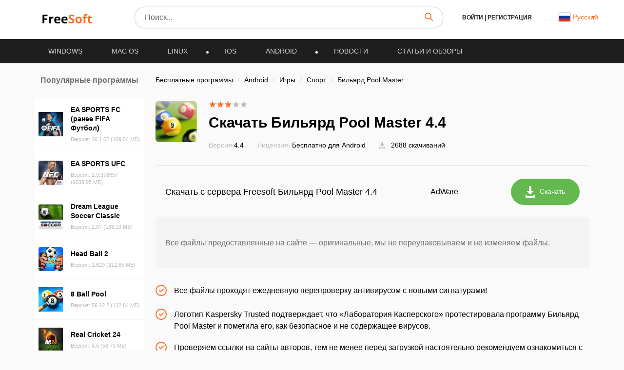

--- FILE ---
content_type: text/html; charset=UTF-8
request_url: https://freesoft.ru/android/bilyard_pool_master/download/118344
body_size: 23468
content:
<!DOCTYPE html>
<html lang="ru">
<head>
  <meta charset="UTF-8">
  <link rel="preconnect" href="https://cdn.jsdelivr.net" crossorigin>
  <link rel="dns-prefetch" href="https://cdn.jsdelivr.net">
  <link rel="dns-prefetch" href="https://www.googletagmanager.com">
  

  <link rel="dns-prefetch" href="https://mc.webvisor.org">
  
  
  <link rel="dns-prefetch" href="https://mc.yandex.ru">

            <meta property="og:title" content="Скачать Бильярд Pool Master 4.4 (официальная версия, не торрент) | сайт freesoft.ru"/>
          <meta property="og:type" content="website"/>
          <meta property="og:url" content="https://freesoft.ru/android/bilyard_pool_master"/>
          <meta property="og:description" content="Скачать Бильярд Pool Master 4.4 - официальная версия файла, без вирусов, без регистрации и смс с каталога софта freesoft.ru"/>
          <meta property="og:image" content="https://freesoft.ru/storage/images/750/7497/749641/749641_normal.png"/>
        <meta name="description" content="Скачать Бильярд Pool Master 4.4 - официальная версия файла, без вирусов, без регистрации и смс с каталога софта freesoft.ru">
          <meta name="keywords" content="pure pool| бильярд">
        <link rel="canonical" href="https://freesoft.ru/android/bilyard_pool_master"/>
  
      <meta name="robots" content="index, follow"/>
  
  <meta name="viewport" content="width=device-width">
  <link rel="shortcut icon" type="image/png" href="/images/favicon.ico"/>
  <meta name="csrf-token" content="RGRb7pJjQqHBtR3SQxqeZ6Mulw53981O9sEJITpc">

  <title>Скачать Бильярд Pool Master 4.4 (официальная версия, не торрент) | сайт freesoft.ru</title>

  
      <link rel="alternate" hreflang="x-default" href="https://freesoft.ru/android/bilyard_pool_master/download/118344"/>
  <link rel="alternate" hreflang="fr" href="https://frees0ft.fr/android/bilyard_pool_master/download/118344"/>
  <link rel="alternate" hreflang="en" href="https://freesoft.net/android/bilyard_pool_master/download/118344"/>
  
  <script>
    var FreeSoft = FreeSoft || {};
    FreeSoft.translations = {"reply":"\u041e\u0442\u0432\u0435\u0442\u0438\u0442\u044c","cancel":"\u041e\u0442\u043c\u0435\u043d\u0438\u0442\u044c","send":"\u041e\u0442\u043f\u0440\u0430\u0432\u0438\u0442\u044c","personal_account":"\u041b\u0438\u0447\u043d\u044b\u0439 \u043a\u0430\u0431\u0438\u043d\u0435\u0442","log_out":"\u0412\u044b\u0439\u0442\u0438","\u041b\u0438\u0447\u043d\u044b\u0435 \u0434\u0430\u043d\u043d\u044b\u0435":"\u041b\u0438\u0447\u043d\u044b\u0435 \u0434\u0430\u043d\u043d\u044b\u0435","\u0421\u043c\u0435\u043d\u0430 \u043f\u0430\u0440\u043e\u043b\u044f":"\u0421\u043c\u0435\u043d\u0430 \u043f\u0430\u0440\u043e\u043b\u044f","\u0412\u044b\u0445\u043e\u0434":"\u0412\u044b\u0445\u043e\u0434","\u0418\u0437\u043c\u0435\u043d\u0438\u0442\u044c \u0444\u043e\u0442\u043e":"\u0418\u0437\u043c\u0435\u043d\u0438\u0442\u044c \u0444\u043e\u0442\u043e","\u0418\u043c\u044f":"\u0418\u043c\u044f","\u0424\u0430\u043c\u0438\u043b\u0438\u044f":"\u0424\u0430\u043c\u0438\u043b\u0438\u044f","\u0414\u0430\u0442\u0430 \u0440\u043e\u0436\u0434\u0435\u043d\u0438\u044f":"\u0414\u0430\u0442\u0430 \u0440\u043e\u0436\u0434\u0435\u043d\u0438\u044f","\u0413\u043e\u0440\u043e\u0434":"\u0413\u043e\u0440\u043e\u0434","\u0420\u043e\u0434 \u0434\u0435\u044f\u0442\u0435\u043b\u044c\u043d\u043e\u0441\u0442\u0438":"\u0420\u043e\u0434 \u0434\u0435\u044f\u0442\u0435\u043b\u044c\u043d\u043e\u0441\u0442\u0438","\u0414\u043e\u043b\u0436\u043d\u043e\u0441\u0442\u044c":"\u0414\u043e\u043b\u0436\u043d\u043e\u0441\u0442\u044c","\u041e\u0431\u043e \u043c\u043d\u0435":"\u041e\u0431\u043e \u043c\u043d\u0435","\u0421\u043e\u0445\u0440\u0430\u043d\u0438\u0442\u044c":"\u0421\u043e\u0445\u0440\u0430\u043d\u0438\u0442\u044c","\u0421\u0442\u0430\u0440\u044b\u0439 \u043f\u0430\u0440\u043e\u043b\u044c":"\u0421\u0442\u0430\u0440\u044b\u0439 \u043f\u0430\u0440\u043e\u043b\u044c","\u0417\u0430\u0431\u044b\u043b\u0438 \u043f\u0430\u0440\u043e\u043b\u044c?":"\u0417\u0430\u0431\u044b\u043b\u0438 \u043f\u0430\u0440\u043e\u043b\u044c?","\u041f\u0430\u0440\u043e\u043b\u044c \u043d\u0435\u0432\u0435\u0440\u043d\u044b\u0439":"\u041f\u0430\u0440\u043e\u043b\u044c \u043d\u0435\u0432\u0435\u0440\u043d\u044b\u0439","\u041d\u043e\u0432\u044b\u0439 \u043f\u0430\u0440\u043e\u043b\u044c":"\u041d\u043e\u0432\u044b\u0439 \u043f\u0430\u0440\u043e\u043b\u044c","\u041f\u0430\u0440\u043e\u043b\u0438 \u043d\u0435 \u0441\u043e\u0432\u043f\u0430\u0434\u0430\u044e\u0442":"\u041f\u0430\u0440\u043e\u043b\u0438 \u043d\u0435 \u0441\u043e\u0432\u043f\u0430\u0434\u0430\u044e\u0442","\u041f\u043e\u0434\u0442\u0432\u0435\u0440\u0434\u0438\u0442\u0435 \u043f\u0430\u0440\u043e\u043b\u044c":"\u041f\u043e\u0434\u0442\u0432\u0435\u0440\u0434\u0438\u0442\u0435 \u043f\u0430\u0440\u043e\u043b\u044c","\u0421\u043c\u0435\u043d\u0438\u0442\u044c \u043f\u0430\u0440\u043e\u043b\u044c":"\u0421\u043c\u0435\u043d\u0438\u0442\u044c \u043f\u0430\u0440\u043e\u043b\u044c","\u0412\u043e\u0441\u0441\u0442\u0430\u043d\u043e\u0432\u043b\u0435\u043d\u0438\u0435 \u043f\u0430\u0440\u043e\u043b\u044f":"\u0412\u043e\u0441\u0441\u0442\u0430\u043d\u043e\u0432\u043b\u0435\u043d\u0438\u0435 \u043f\u0430\u0440\u043e\u043b\u044f","\u0412\u0430\u0448 email":"\u0412\u0430\u0448 email","\u041e\u0442\u043f\u0440\u0430\u0432\u0438\u0442\u044c \u0441\u0441\u044b\u043b\u043a\u0443":"\u041e\u0442\u043f\u0440\u0430\u0432\u0438\u0442\u044c \u0441\u0441\u044b\u043b\u043a\u0443","\u041e\u0442\u043c\u0435\u043d\u0438\u0442\u044c":"\u041e\u0442\u043c\u0435\u043d\u0438\u0442\u044c","\u0412\u044b\u0431\u043e\u0440 \u043c\u0438\u043d\u0438\u0430\u0442\u044e\u0440\u044b":"\u0412\u044b\u0431\u043e\u0440 \u043c\u0438\u043d\u0438\u0430\u0442\u044e\u0440\u044b","\u041e\u0441\u0442\u0430\u043b\u043e\u0441\u044c \u0432\u044b\u0431\u0440\u0430\u0442\u044c \u043e\u0431\u043b\u0430\u0441\u0442\u044c \u0434\u043b\u044f \u043c\u0430\u043b\u0435\u043d\u044c\u043a\u0438\u0445 \u0444\u043e\u0442\u043e\u0433\u0440\u0430\u0444\u0438\u0439":"\u041e\u0441\u0442\u0430\u043b\u043e\u0441\u044c \u0432\u044b\u0431\u0440\u0430\u0442\u044c \u043e\u0431\u043b\u0430\u0441\u0442\u044c \u0434\u043b\u044f \u043c\u0430\u043b\u0435\u043d\u044c\u043a\u0438\u0445 \u0444\u043e\u0442\u043e\u0433\u0440\u0430\u0444\u0438\u0439","\u0417\u0430\u0433\u0440\u0443\u0437\u0438\u0442\u044c \u0438\u0437\u043e\u0431\u0440\u0430\u0436\u0435\u043d\u0438\u0435":"\u0417\u0430\u0433\u0440\u0443\u0437\u0438\u0442\u044c \u0438\u0437\u043e\u0431\u0440\u0430\u0436\u0435\u043d\u0438\u0435","\u0420\u0430\u0437\u0440\u0430\u0431\u043e\u0442\u0447\u0438\u043a":"\u0420\u0430\u0437\u0440\u0430\u0431\u043e\u0442\u0447\u0438\u043a","\u0421\u0441\u044b\u043b\u043a\u0430 \u043d\u0430 \u0441\u0430\u0439\u0442":"\u0421\u0441\u044b\u043b\u043a\u0430 \u043d\u0430 \u0441\u0430\u0439\u0442","\u041f\u0440\u0438\u043b\u043e\u0436\u0435\u043d\u0438\u044f":"\u041f\u0440\u0438\u043b\u043e\u0436\u0435\u043d\u0438\u044f","\u041a\u043e\u043c\u043f\u0430\u043d\u0438\u044f \u0438\u043b\u0438 \u0424\u0418\u041e \u0440\u0430\u0437\u0440\u0430\u0431\u043e\u0442\u0447\u0438\u043a\u0430":"\u041a\u043e\u043c\u043f\u0430\u043d\u0438\u044f \u0438\u043b\u0438 \u0424\u0418\u041e \u0440\u0430\u0437\u0440\u0430\u0431\u043e\u0442\u0447\u0438\u043a\u0430","\u041a\u043e\u043d\u0442\u0430\u043a\u0442\u043d\u043e\u0435 \u043b\u0438\u0446\u043e":"\u041a\u043e\u043d\u0442\u0430\u043a\u0442\u043d\u043e\u0435 \u043b\u0438\u0446\u043e","\u041e\u0444\u0438\u0446\u0438\u0430\u043b\u044c\u043d\u044b\u0439 \u043f\u0440\u0435\u0434\u0441\u0442\u0430\u0432\u0438\u0442\u0435\u043b\u044c":"\u041e\u0444\u0438\u0446\u0438\u0430\u043b\u044c\u043d\u044b\u0439 \u043f\u0440\u0435\u0434\u0441\u0442\u0430\u0432\u0438\u0442\u0435\u043b\u044c","\u041e \u043a\u043e\u043c\u043f\u0430\u043d\u0438\u0438":"\u041e \u043a\u043e\u043c\u043f\u0430\u043d\u0438\u0438","\u041b\u0438\u0447\u043d\u044b\u0435 \u0434\u0430\u043d\u043d\u044b\u0435 \u0443\u0441\u043f\u0435\u0448\u043d\u043e \u043e\u0431\u043d\u043e\u0432\u043b\u0435\u043d\u044b":"\u041b\u0438\u0447\u043d\u044b\u0435 \u0434\u0430\u043d\u043d\u044b\u0435 \u0443\u0441\u043f\u0435\u0448\u043d\u043e \u043e\u0431\u043d\u043e\u0432\u043b\u0435\u043d\u044b","\u041f\u0430\u0440\u043e\u043b\u044c":"\u041f\u0430\u0440\u043e\u043b\u044c","\u041f\u043e\u0434\u0442\u0432\u0435\u0440\u0434\u0438\u0442\u044c \u041f\u0430\u0440\u043e\u043b\u044c":"\u041f\u043e\u0434\u0442\u0432\u0435\u0440\u0434\u0438\u0442\u044c \u041f\u0430\u0440\u043e\u043b\u044c","\u041f\u0430\u0440\u043e\u043b\u044c \u043d\u0435 \u0441\u043e\u0432\u043f\u0430\u0434\u0430\u0435\u0442":"\u041f\u0430\u0440\u043e\u043b\u044c \u043d\u0435 \u0441\u043e\u0432\u043f\u0430\u0434\u0430\u0435\u0442","\u0421\u043e\u0445\u0440\u0430\u043d\u0438\u0442\u044c \u043f\u0430\u0440\u043e\u043b\u044c":"\u0421\u043e\u0445\u0440\u0430\u043d\u0438\u0442\u044c \u043f\u0430\u0440\u043e\u043b\u044c","\u0414\u043b\u044f \u043e\u0442\u043e\u0431\u0440\u0430\u0436\u0435\u043d\u0438\u044f dofollow \u0441\u0441\u044b\u043b\u043a\u0438 \u0441\u043e \u0432\u0441\u0435\u0445 \u0441\u0442\u0440\u0430\u043d\u0438\u0446 \u0432\u0430\u0448\u0438\u0445 \u043f\u0440\u0438\u043b\u043e\u0436\u0435\u043d\u0438\u0439, \u043d\u0435\u043e\u0431\u0445\u043e\u0434\u0438\u043c\u043e \u043f\u043e\u0441\u0442\u0430\u0432\u0438\u0442\u044c \u0441 \u0432\u0430\u0448\u0435\u0433\u043e \u0441\u0430\u0439\u0442\u0430 dofollow \u0441\u0441\u044b\u043b\u043a\u0443 \u043d\u0430 \u043d\u0430\u0448 \u0441\u0430\u0439\u0442 \u003Ca href=\u0022https:\/\/freesoft.ru\u0022\u003Efreesoft.ru\u003C\/a\u003E, \u0441\u0442\u0440\u0430\u043d\u0438\u0446\u0430 \u0434\u043e\u043b\u0436\u043d\u0430 \u0431\u044b\u0442\u044c \u0432 \u0438\u043d\u0434\u0435\u043a\u0441\u0435":"\u0414\u043b\u044f \u043e\u0442\u043e\u0431\u0440\u0430\u0436\u0435\u043d\u0438\u044f dofollow \u0441\u0441\u044b\u043b\u043a\u0438 \u0441\u043e \u0432\u0441\u0435\u0445 \u0441\u0442\u0440\u0430\u043d\u0438\u0446 \u0432\u0430\u0448\u0438\u0445 \u043f\u0440\u0438\u043b\u043e\u0436\u0435\u043d\u0438\u0439, \u043d\u0435\u043e\u0431\u0445\u043e\u0434\u0438\u043c\u043e \u043f\u043e\u0441\u0442\u0430\u0432\u0438\u0442\u044c \u0441 \u0432\u0430\u0448\u0435\u0433\u043e \u0441\u0430\u0439\u0442\u0430 dofollow \u0441\u0441\u044b\u043b\u043a\u0443 \u043d\u0430 \u043d\u0430\u0448 \u0441\u0430\u0439\u0442 \u003Ca href=\u0022https:\/\/freesoft.ru\u0022\u003Efreesoft.ru\u003C\/a\u003E, \u0441\u0442\u0440\u0430\u043d\u0438\u0446\u0430 \u0434\u043e\u043b\u0436\u043d\u0430 \u0431\u044b\u0442\u044c \u0432 \u0438\u043d\u0434\u0435\u043a\u0441\u0435","\u041e\u0431\u044f\u0437\u0430\u0442\u0435\u043b\u044c\u043d\u043e\u0435 \u043f\u043e\u043b\u0435":"\u041e\u0431\u044f\u0437\u0430\u0442\u0435\u043b\u044c\u043d\u043e\u0435 \u043f\u043e\u043b\u0435","\u0410\u0434\u0440\u0435\u0441 \u0441\u0442\u0440\u0430\u043d\u0438\u0446\u044b \u0432\u0430\u0448\u0435\u0433\u043e \u0441\u0430\u0439\u0442\u0430 \u0441 \u0441\u0441\u044b\u043b\u043a\u043e\u0439 \u043d\u0430 \u043d\u0430\u0448 \u0440\u0435\u0441\u0443\u0440\u0441":"\u0410\u0434\u0440\u0435\u0441 \u0441\u0442\u0440\u0430\u043d\u0438\u0446\u044b \u0432\u0430\u0448\u0435\u0433\u043e \u0441\u0430\u0439\u0442\u0430 \u0441 \u0441\u0441\u044b\u043b\u043a\u043e\u0439 \u043d\u0430 \u043d\u0430\u0448 \u0440\u0435\u0441\u0443\u0440\u0441","\u041e\u0442\u043f\u0440\u0430\u0432\u0438\u0442\u044c \u043d\u0430 \u043f\u043e\u0432\u0442\u043e\u0440\u043d\u0443\u044e \u043f\u0440\u043e\u0432\u0435\u0440\u043a\u0443":"Send for recheck","\u041e\u0436\u0438\u0434\u0430\u0435\u0442 \u043f\u0440\u043e\u0432\u0435\u0440\u043a\u0438":"\u041e\u0436\u0438\u0434\u0430\u0435\u0442 \u043f\u0440\u043e\u0432\u0435\u0440\u043a\u0438","\u0421\u0441\u044b\u043b\u043a\u0430 \u043d\u0435 \u043d\u0430\u0439\u0434\u0435\u043d\u0430":"\u0421\u0441\u044b\u043b\u043a\u0430 \u043d\u0435 \u043d\u0430\u0439\u0434\u0435\u043d\u0430","\u0421\u0441\u044b\u043b\u043a\u0430 \u043d\u0430\u0439\u0434\u0435\u043d\u0430":"\u0421\u0441\u044b\u043b\u043a\u0430 \u043d\u0430\u0439\u0434\u0435\u043d\u0430","\u041d\u0430\u0437\u0432\u0430\u043d\u0438\u0435 \u043f\u0440\u043e\u0433\u0440\u0430\u043c\u043c\u044b":"\u041d\u0430\u0437\u0432\u0430\u043d\u0438\u0435 \u043f\u0440\u043e\u0433\u0440\u0430\u043c\u043c\u044b","\u0421\u0442\u0430\u0442\u0443\u0441":"\u0421\u0442\u0430\u0442\u0443\u0441","\u041f\u043e\u0441\u043b\u0435\u0434\u043d\u044f\u044f \u0432\u0435\u0440\u0441\u0438\u044f":"\u041f\u043e\u0441\u043b\u0435\u0434\u043d\u044f\u044f \u0432\u0435\u0440\u0441\u0438\u044f","\u0414\u0430\u0442\u0430 \u043e\u0431\u043d\u043e\u0432\u043b\u0435\u043d\u0438\u044f":"\u0414\u0430\u0442\u0430 \u043e\u0431\u043d\u043e\u0432\u043b\u0435\u043d\u0438\u044f","\u041e\u0446\u0435\u043d\u043a\u0430 \u041f\u041e":"\u041e\u0446\u0435\u043d\u043a\u0430 \u041f\u041e","\u0414\u0435\u0439\u0441\u0442\u0432\u0438\u044f":"\u0414\u0435\u0439\u0441\u0442\u0432\u0438\u044f","\u0414\u043e\u0431\u0430\u0432\u0438\u0442\u044c \u043f\u0440\u0438\u043b\u043e\u0436\u0435\u043d\u0438\u0435":"\u0414\u043e\u0431\u0430\u0432\u0438\u0442\u044c \u043f\u0440\u0438\u043b\u043e\u0436\u0435\u043d\u0438\u0435","\u043c\u043e\u0434\u0435\u0440\u0430\u0446\u0438\u044f \u043d\u0435 \u043f\u0440\u043e\u0439\u0434\u0435\u043da":"\u043c\u043e\u0434\u0435\u0440\u0430\u0446\u0438\u044f \u043d\u0435 \u043f\u0440\u043e\u0439\u0434\u0435\u043da","\u043e\u043f\u0443\u0431\u043b\u0438\u043a\u043e\u0432\u0430\u043d\u043e \u043d\u0430 \u0441\u0430\u0439\u0442\u0435":"\u043e\u043f\u0443\u0431\u043b\u0438\u043a\u043e\u0432\u0430\u043d\u043e \u043d\u0430 \u0441\u0430\u0439\u0442\u0435","\u043e\u0436\u0438\u0434\u0430\u0435\u0442 \u043c\u043e\u0434\u0435\u0440\u0430\u0446\u0438\u0438":"\u043e\u0436\u0438\u0434\u0430\u0435\u0442 \u043c\u043e\u0434\u0435\u0440\u0430\u0446\u0438\u0438","\u0447\u0435\u0440\u043d\u043e\u0432\u0438\u043a":"\u0447\u0435\u0440\u043d\u043e\u0432\u0438\u043a","\u0421\u0442\u0430\u0442\u0443\u0441\u044b":"\u0421\u0442\u0430\u0442\u0443\u0441\u044b","\u0412\u044b \u043d\u0435 \u0441\u043c\u043e\u0436\u0435\u0442\u0435 \u0432\u043e\u0441\u0441\u0442\u0430\u043d\u043e\u0432\u0438\u0442\u044c \u0435\u0433\u043e \u043f\u043e\u0441\u043b\u0435 \u0443\u0434\u0430\u043b\u0435\u043d\u0438\u044f, \u0442\u043e\u043b\u044c\u043a\u043e \u0434\u043e\u0431\u0430\u0432\u0438\u0442\u044c \u0435\u0449\u0435 \u0440\u0430\u0437.":"\u0412\u044b \u043d\u0435 \u0441\u043c\u043e\u0436\u0435\u0442\u0435 \u0432\u043e\u0441\u0441\u0442\u0430\u043d\u043e\u0432\u0438\u0442\u044c \u0435\u0433\u043e \u043f\u043e\u0441\u043b\u0435 \u0443\u0434\u0430\u043b\u0435\u043d\u0438\u044f, \u0442\u043e\u043b\u044c\u043a\u043e \u0434\u043e\u0431\u0430\u0432\u0438\u0442\u044c \u0435\u0449\u0435 \u0440\u0430\u0437.","\u041f\u0440\u0438\u043b\u043e\u0436\u0435\u043d\u0438\u0435 \u0443\u0441\u043f\u0435\u0448\u043d\u043e \u0443\u0434\u0430\u043b\u0435\u043d\u043d\u043e":"\u041f\u0440\u0438\u043b\u043e\u0436\u0435\u043d\u0438\u0435 \u0443\u0441\u043f\u0435\u0448\u043d\u043e \u0443\u0434\u0430\u043b\u0435\u043d\u043d\u043e","\u0412\u044b \u0434\u0435\u0439\u0441\u0442\u0432\u0438\u0442\u0435\u043b\u044c\u043d\u043e \u0445\u043e\u0442\u0438\u0442\u0435 \u0443\u0434\u0430\u043b\u0438\u0442\u044c \u043f\u0440\u0438\u043b\u043e\u0436\u0435\u043d\u0438\u0435?":"\u0412\u044b \u0434\u0435\u0439\u0441\u0442\u0432\u0438\u0442\u0435\u043b\u044c\u043d\u043e \u0445\u043e\u0442\u0438\u0442\u0435 \u0443\u0434\u0430\u043b\u0438\u0442\u044c \u043f\u0440\u0438\u043b\u043e\u0436\u0435\u043d\u0438\u0435?","\u0420\u0435\u0434\u0430\u043a\u0442\u0438\u0440\u043e\u0432\u0430\u0442\u044c \u043f\u0440\u0438\u043b\u043e\u0436\u0435\u043d\u0438\u0435":"\u0420\u0435\u0434\u0430\u043a\u0442\u0438\u0440\u043e\u0432\u0430\u0442\u044c \u043f\u0440\u0438\u043b\u043e\u0436\u0435\u043d\u0438\u0435","\u041f\u043b\u0430\u0442\u0444\u043e\u0440\u043c\u0430":"\u041f\u043b\u0430\u0442\u0444\u043e\u0440\u043c\u0430","\u0412\u044b\u0431\u0435\u0440\u0438\u0442\u0435 \u043f\u043b\u0430\u0442\u0444\u043e\u0440\u043c\u0443":"\u0412\u044b\u0431\u0435\u0440\u0438\u0442\u0435 \u043f\u043b\u0430\u0442\u0444\u043e\u0440\u043c\u0443","\u041e\u043f\u0435\u0440\u0430\u0446\u0438\u043e\u043d\u043d\u0430\u044f \u0441\u0438\u0441\u0442\u0435\u043c\u0430":"\u041e\u043f\u0435\u0440\u0430\u0446\u0438\u043e\u043d\u043d\u0430\u044f \u0441\u0438\u0441\u0442\u0435\u043c\u0430","\u0412\u044b\u0431\u0435\u0440\u0438\u0442\u0435 \u043e\u043f\u0435\u0440\u0430\u0446\u0438\u043e\u043d\u043d\u0443\u044e \u0441\u0438\u0441\u0442\u0435\u043c\u0443":"\u0412\u044b\u0431\u0435\u0440\u0438\u0442\u0435 \u043e\u043f\u0435\u0440\u0430\u0446\u0438\u043e\u043d\u043d\u0443\u044e \u0441\u0438\u0441\u0442\u0435\u043c\u0443","\u0421\u043d\u0430\u0447\u0430\u043b\u0430 \u0432\u044b\u0431\u0435\u0440\u0438\u0442\u0435 \u043f\u043b\u0430\u0442\u0444\u043e\u0440\u043c\u0443":"\u0421\u043d\u0430\u0447\u0430\u043b\u0430 \u0432\u044b\u0431\u0435\u0440\u0438\u0442\u0435 \u043f\u043b\u0430\u0442\u0444\u043e\u0440\u043c\u0443","\u0412\u0435\u0440\u0441\u0438\u044f \u043e\u043f\u0435\u0440\u0430\u0446\u0438\u043e\u043d\u043d\u043e\u0439 \u0441\u0438\u0441\u0442\u0435\u043c\u044b":"\u0412\u0435\u0440\u0441\u0438\u044f \u043e\u043f\u0435\u0440\u0430\u0446\u0438\u043e\u043d\u043d\u043e\u0439 \u0441\u0438\u0441\u0442\u0435\u043c\u044b","\u0412\u044b\u0431\u0435\u0440\u0438\u0442\u0435 \u0432\u0435\u0440\u0441\u0438\u044e \u043e\u043f\u0435\u0440\u0430\u0446\u0438\u043e\u043d\u043d\u043e\u0439 \u0441\u0438\u0441\u0442\u0435\u043c\u044b":"\u0412\u044b\u0431\u0435\u0440\u0438\u0442\u0435 \u0432\u0435\u0440\u0441\u0438\u044e \u043e\u043f\u0435\u0440\u0430\u0446\u0438\u043e\u043d\u043d\u043e\u0439 \u0441\u0438\u0441\u0442\u0435\u043c\u044b","\u0421\u043d\u0430\u0447\u0430\u043b\u0430 \u0432\u044b\u0431\u0435\u0440\u0438\u0442\u0435 \u043f\u043b\u0430\u0442\u0444\u043e\u0440\u043c\u0443 \u0438 \u043e\u043f\u0435\u0440\u0430\u0446\u0438\u043e\u043d\u043d\u0443\u044e \u0441\u0438\u0441\u0442\u0435\u043c\u0443":"\u0421\u043d\u0430\u0447\u0430\u043b\u0430 \u0432\u044b\u0431\u0435\u0440\u0438\u0442\u0435 \u043f\u043b\u0430\u0442\u0444\u043e\u0440\u043c\u0443 \u0438 \u043e\u043f\u0435\u0440\u0430\u0446\u0438\u043e\u043d\u043d\u0443\u044e \u0441\u0438\u0441\u0442\u0435\u043c\u0443","\u041a\u0430\u0442\u0435\u0433\u043e\u0440\u0438\u044f":"\u041a\u0430\u0442\u0435\u0433\u043e\u0440\u0438\u044f","\u0412\u044b\u0431\u0435\u0440\u0438\u0442\u0435 \u043a\u0430\u0442\u0435\u0433\u043e\u0440\u0438\u044e":"\u0412\u044b\u0431\u0435\u0440\u0438\u0442\u0435 \u043a\u0430\u0442\u0435\u0433\u043e\u0440\u0438\u044e","\u0421\u043d\u0430\u0447\u0430\u043b\u0430 \u0432\u044b\u0431\u0435\u0440\u0438\u0442\u0435 \u043e\u043f\u0435\u0440\u0430\u0446\u0438\u043e\u043d\u043d\u0443\u044e \u0441\u0438\u0441\u0442\u0435\u043c\u0443":"\u0421\u043d\u0430\u0447\u0430\u043b\u0430 \u0432\u044b\u0431\u0435\u0440\u0438\u0442\u0435 \u043e\u043f\u0435\u0440\u0430\u0446\u0438\u043e\u043d\u043d\u0443\u044e \u0441\u0438\u0441\u0442\u0435\u043c\u0443","\u041b\u0438\u0446\u0435\u043d\u0437\u0438\u044f":"\u041b\u0438\u0446\u0435\u043d\u0437\u0438\u044f","\u0412\u044b\u0431\u0435\u0440\u0438\u0442\u0435 \u043b\u0438\u0446\u0435\u043d\u0437\u0438\u044e":"\u0412\u044b\u0431\u0435\u0440\u0438\u0442\u0435 \u043b\u0438\u0446\u0435\u043d\u0437\u0438\u044e","\u0421\u0430\u0439\u0442":"\u0421\u0430\u0439\u0442","\u0412\u0432\u0435\u0434\u0438\u0442\u0435 \u0441\u0430\u0439\u0442":"\u0412\u0432\u0435\u0434\u0438\u0442\u0435 \u0441\u0430\u0439\u0442","\u042f\u0437\u044b\u043a\u0438 \u0438\u043d\u0442\u0435\u0440\u0444\u0435\u0439\u0441\u0430":"\u042f\u0437\u044b\u043a\u0438 \u0438\u043d\u0442\u0435\u0440\u0444\u0435\u0439\u0441\u0430","\u041b\u043e\u043a\u0430\u043b\u0438\u0437\u0430\u0446\u0438\u044f":"\u041b\u043e\u043a\u0430\u043b\u0438\u0437\u0430\u0446\u0438\u044f","\u0414\u043e\u0431\u0430\u0432\u0438\u0442\u044c \u043b\u043e\u043a\u0430\u043b\u044c":"\u0414\u043e\u0431\u0430\u0432\u0438\u0442\u044c \u043b\u043e\u043a\u0430\u043b\u044c","\u0412\u043a\u043b\u044e\u0447\u0435\u043d\u043e":"\u0412\u043a\u043b\u044e\u0447\u0435\u043d\u043e","\u041e\u0442\u043f\u0440\u0430\u0432\u0438\u0442\u044c \u043d\u0430 \u043c\u043e\u0434\u0435\u0440\u0430\u0446\u0438\u044e":"\u041e\u0442\u043f\u0440\u0430\u0432\u0438\u0442\u044c \u043d\u0430 \u043c\u043e\u0434\u0435\u0440\u0430\u0446\u0438\u044e","\u041a\u0440\u0430\u0442\u043a\u043e\u0435 \u043e\u043f\u0438\u0441\u0430\u043d\u0438\u0435":"\u041a\u0440\u0430\u0442\u043a\u043e\u0435 \u043e\u043f\u0438\u0441\u0430\u043d\u0438\u0435","\u041c\u0430\u043a\u0441\u0438\u043c\u0430\u043b\u044c\u043d\u0430\u044f \u0434\u043b\u0438\u043d\u0430 :number \u0441\u0438\u043c\u0432\u043e\u043b\u043e\u0432":"\u041c\u0430\u043a\u0441\u0438\u043c\u0430\u043b\u044c\u043d\u0430\u044f \u0434\u043b\u0438\u043d\u0430 :number \u0441\u0438\u043c\u0432\u043e\u043b\u043e\u0432","\u041c\u0438\u043d\u0438\u043c\u0430\u043b\u044c\u043d\u0430\u044f \u0434\u043b\u0438\u043d\u0430 :number \u0441\u0438\u043c\u0432\u043e\u043b\u043e\u0432":"\u041c\u0438\u043d\u0438\u043c\u0430\u043b\u044c\u043d\u0430\u044f \u0434\u043b\u0438\u043d\u0430 :number \u0441\u0438\u043c\u0432\u043e\u043b\u043e\u0432","\u041f\u043e\u043b\u043d\u043e\u0435 \u043e\u043f\u0438\u0441\u0430\u043d\u0438\u0435":"\u041f\u043e\u043b\u043d\u043e\u0435 \u043e\u043f\u0438\u0441\u0430\u043d\u0438\u0435","\u041d\u0430\u0437\u0432\u0430\u043d\u0438\u0435":"\u041d\u0430\u0437\u0432\u0430\u043d\u0438\u0435","\u0412\u0432\u0435\u0434\u0438\u0442\u0435 \u043d\u0430\u0437\u0432\u0430\u043d\u0438\u0435 (\u043d\u0435 \u0431\u043e\u043b\u0435\u0435 :number \u0441\u0438\u043c\u0432\u043e\u043b\u043e\u0432)":"\u0412\u0432\u0435\u0434\u0438\u0442\u0435 \u043d\u0430\u0437\u0432\u0430\u043d\u0438\u0435 (\u043d\u0435 \u0431\u043e\u043b\u0435\u0435 :number \u0441\u0438\u043c\u0432\u043e\u043b\u043e\u0432)","\u041a\u043e\u043b\u0438\u0447\u0435\u0441\u0442\u0432\u043e \u0441\u043b\u043e\u0432":"\u041a\u043e\u043b\u0438\u0447\u0435\u0441\u0442\u0432\u043e \u0441\u043b\u043e\u0432","\u041a\u043e\u043b\u0438\u0447\u0435\u0441\u0442\u0432\u043e \u0441\u0438\u043c\u0432\u043e\u043b\u043e\u0432":"\u041a\u043e\u043b\u0438\u0447\u0435\u0441\u0442\u0432\u043e \u0441\u0438\u043c\u0432\u043e\u043b\u043e\u0432","\u043e\u043f\u0438\u0441\u0430\u043d\u0438\u0435":"\u043e\u043f\u0438\u0441\u0430\u043d\u0438\u0435","\u0444\u0430\u0439\u043b\u044b":"\u0444\u0430\u0439\u043b\u044b","\u043b\u043e\u0433\u043e \u0438 \u0441\u043a\u0440\u0438\u043d\u0448\u043e\u0442\u044b":"\u043b\u043e\u0433\u043e \u0438 \u0441\u043a\u0440\u0438\u043d\u0448\u043e\u0442\u044b","\u0426\u0435\u043d\u0430":"\u0426\u0435\u043d\u0430","\u0412\u0435\u0440\u0441\u0438\u044f \u0443\u0441\u043f\u0435\u0448\u043d\u043e \u0443\u0441\u0442\u0430\u043d\u043e\u0432\u043b\u0435\u043d\u043d\u0430 \u043a\u0430\u043a \u043f\u043e\u0441\u043b\u0435\u0434\u043d\u044f\u044f":"\u0412\u0435\u0440\u0441\u0438\u044f \u0443\u0441\u043f\u0435\u0448\u043d\u043e \u0443\u0441\u0442\u0430\u043d\u043e\u0432\u043b\u0435\u043d\u043d\u0430 \u043a\u0430\u043a \u043f\u043e\u0441\u043b\u0435\u0434\u043d\u044f\u044f","\u041e\u0448\u0438\u0431\u043a\u0430 \u0443\u0441\u0442\u0430\u043d\u043e\u0432\u043b\u0435\u043d\u0438\u044f \u0432\u0435\u0440\u0441\u0438\u0438":"\u041e\u0448\u0438\u0431\u043a\u0430 \u0443\u0441\u0442\u0430\u043d\u043e\u0432\u043b\u0435\u043d\u0438\u044f \u0432\u0435\u0440\u0441\u0438\u0438","\u0424\u0430\u0439\u043b \u0443\u0441\u043f\u0435\u0448\u043d\u043e \u043e\u0431\u043d\u043e\u0432\u043b\u0435\u043d":"\u0424\u0430\u0439\u043b \u0443\u0441\u043f\u0435\u0448\u043d\u043e \u043e\u0431\u043d\u043e\u0432\u043b\u0435\u043d","\u0424\u0430\u0439\u043b \u0443\u0441\u043f\u0435\u0448\u043d\u043e \u0434\u043e\u0431\u0430\u0432\u043b\u0435\u043d":"\u0424\u0430\u0439\u043b \u0443\u0441\u043f\u0435\u0448\u043d\u043e \u0434\u043e\u0431\u0430\u0432\u043b\u0435\u043d","\u041f\u0440\u043e\u0432\u0435\u0440\u044c\u0442\u0435 \u0437\u0430\u043f\u043e\u043b\u043d\u0435\u043d\u043d\u0443\u044e \u0444\u043e\u0440\u043c\u0443":"\u041f\u0440\u043e\u0432\u0435\u0440\u044c\u0442\u0435 \u0437\u0430\u043f\u043e\u043b\u043d\u0435\u043d\u043d\u0443\u044e \u0444\u043e\u0440\u043c\u0443","\u0424\u0430\u0439\u043b \u0443\u0441\u043f\u0435\u0448\u043d\u043e \u0443\u0434\u0430\u043b\u0435\u043d":"\u0424\u0430\u0439\u043b \u0443\u0441\u043f\u0435\u0448\u043d\u043e \u0443\u0434\u0430\u043b\u0435\u043d","\u0412\u044b \u0434\u0435\u0439\u0441\u0442\u0432\u0438\u0442\u0435\u043b\u044c\u043d\u043e \u0445\u043e\u0442\u0438\u0442\u0435 \u0443\u0434\u0430\u043b\u0438\u0442\u044c \u0434\u043e\u0431\u0430\u0432\u043b\u0435\u043d\u043d\u044b\u0439 \u0444\u0430\u0439\u043b?":"\u0412\u044b \u0434\u0435\u0439\u0441\u0442\u0432\u0438\u0442\u0435\u043b\u044c\u043d\u043e \u0445\u043e\u0442\u0438\u0442\u0435 \u0443\u0434\u0430\u043b\u0438\u0442\u044c \u0434\u043e\u0431\u0430\u0432\u043b\u0435\u043d\u043d\u044b\u0439 \u0444\u0430\u0439\u043b?","\u0412\u044b \u043d\u0435 \u0441\u043c\u043e\u0436\u0435\u0442\u0435 \u0432\u043e\u0441\u0441\u0442\u0430\u043d\u043e\u0432\u0438\u0442\u044c \u0444\u0430\u0439\u043b \u043f\u043e\u0441\u043b\u0435 \u0443\u0434\u0430\u043b\u0435\u043d\u0438\u044f, \u0442\u043e\u043b\u044c\u043a\u043e \u0434\u043e\u0431\u0430\u0432\u0438\u0442\u044c \u0435\u0433\u043e \u0435\u0449\u0435 \u0440\u0430\u0437.":"\u0412\u044b \u043d\u0435 \u0441\u043c\u043e\u0436\u0435\u0442\u0435 \u0432\u043e\u0441\u0441\u0442\u0430\u043d\u043e\u0432\u0438\u0442\u044c \u0444\u0430\u0439\u043b \u043f\u043e\u0441\u043b\u0435 \u0443\u0434\u0430\u043b\u0435\u043d\u0438\u044f, \u0442\u043e\u043b\u044c\u043a\u043e \u0434\u043e\u0431\u0430\u0432\u0438\u0442\u044c \u0435\u0433\u043e \u0435\u0449\u0435 \u0440\u0430\u0437.","\u0412\u044b \u0434\u0435\u0439\u0441\u0442\u0432\u0438\u0442\u0435\u043b\u044c\u043d\u043e \u0445\u043e\u0442\u0438\u0442\u0435 \u0443\u0441\u0442\u0430\u043d\u043e\u0432\u0438\u0442\u044c \u0434\u0430\u043d\u043d\u0443\u044e \u0432\u0435\u0440\u0441\u0438\u044e \u043a\u0430\u043a \u043f\u043e\u0441\u043b\u0435\u0434\u043d\u044e\u044e?":"\u0412\u044b \u0434\u0435\u0439\u0441\u0442\u0432\u0438\u0442\u0435\u043b\u044c\u043d\u043e \u0445\u043e\u0442\u0438\u0442\u0435 \u0443\u0441\u0442\u0430\u043d\u043e\u0432\u0438\u0442\u044c \u0434\u0430\u043d\u043d\u0443\u044e \u0432\u0435\u0440\u0441\u0438\u044e \u043a\u0430\u043a \u043f\u043e\u0441\u043b\u0435\u0434\u043d\u044e\u044e?","\u043c\u0431":"\u043c\u0431","\u0417\u0430\u0433\u0440\u0443\u0437\u0438\u0442\u044c \u0441 \u043a\u043e\u043c\u043f\u044c\u044e\u0442\u0435\u0440\u0430":"\u0417\u0430\u0433\u0440\u0443\u0437\u0438\u0442\u044c \u0441 \u043a\u043e\u043c\u043f\u044c\u044e\u0442\u0435\u0440\u0430","\u0417\u0430\u0433\u0440\u0443\u0437\u043a\u0430 \u0444\u0430\u0439\u043b\u0430":"\u0417\u0430\u0433\u0440\u0443\u0437\u043a\u0430 \u0444\u0430\u0439\u043b\u0430","\u0412\u044b\u0431\u0435\u0440\u0438\u0442\u0435 \u0444\u0430\u0439\u043b":"\u0412\u044b\u0431\u0435\u0440\u0438\u0442\u0435 \u0444\u0430\u0439\u043b","\u0412\u0435\u0440\u0441\u0438\u044f":"\u0412\u0435\u0440\u0441\u0438\u044f","\u0412\u0435\u0440\u0441\u0438\u044f \u043f\u0440\u043e\u0433\u0440\u0430\u043c\u043c\u044b":"\u0412\u0435\u0440\u0441\u0438\u044f \u043f\u0440\u043e\u0433\u0440\u0430\u043c\u043c\u044b","\u0420\u0430\u0437\u0440\u044f\u0434\u043d\u043e\u0441\u0442\u044c \u043f\u0440\u043e\u0433\u0440\u0430\u043c\u043c\u044b":"\u0420\u0430\u0437\u0440\u044f\u0434\u043d\u043e\u0441\u0442\u044c \u043f\u0440\u043e\u0433\u0440\u0430\u043c\u043c\u044b","\u0421\u0431\u043e\u0440\u043a\u0430":"\u0421\u0431\u043e\u0440\u043a\u0430","\u0418\u0437\u043c\u0435\u043d\u0435\u043d\u0438\u044f \u0432 \u0432\u0435\u0440\u0441\u0438\u0438":"\u0418\u0437\u043c\u0435\u043d\u0435\u043d\u0438\u044f \u0432 \u0432\u0435\u0440\u0441\u0438\u0438","\u041e\u043f\u0438\u0441\u0430\u043d\u0438\u0435 \u0432\u0435\u0440\u0441\u0438\u0438":"\u041e\u043f\u0438\u0441\u0430\u043d\u0438\u0435 \u0432\u0435\u0440\u0441\u0438\u0438","\u0414\u043e\u0441\u0442\u0443\u043f\u043d\u043e \u0434\u043b\u044f":"\u0414\u043e\u0441\u0442\u0443\u043f\u043d\u043e \u0434\u043b\u044f","\u0412\u044b\u0431\u0435\u0440\u0438\u0442\u0435 \u0445\u043e\u0442\u044f \u0431\u044b \u043e\u0434\u043d\u0443 \u043b\u043e\u043a\u0430\u043b\u044c":"\u0412\u044b\u0431\u0435\u0440\u0438\u0442\u0435 \u0445\u043e\u0442\u044f \u0431\u044b \u043e\u0434\u043d\u0443 \u043b\u043e\u043a\u0430\u043b\u044c","\u0424\u0430\u0439\u043b":"\u0424\u0430\u0439\u043b","\u0420\u0430\u0437\u043c\u0435\u0440":"\u0420\u0430\u0437\u043c\u0435\u0440","\u0420\u0430\u0437\u0440\u044f\u0434\u043d\u043e\u0441\u0442\u044c":"\u0420\u0430\u0437\u0440\u044f\u0434\u043d\u043e\u0441\u0442\u044c","\u041e\u043f\u0438\u0441\u0430\u043d\u0438\u0435":"\u041e\u043f\u0438\u0441\u0430\u043d\u0438\u0435","\u0412\u044b \u0434\u0435\u0439\u0441\u0442\u0432\u0438\u0442\u0435\u043b\u044c\u043d\u043e \u0445\u043e\u0442\u0438\u0442\u0435 \u0443\u0434\u0430\u043b\u0438\u0442\u044c \u0434\u0430\u043d\u043d\u043e\u0435 \u0438\u0437\u043e\u0431\u0440\u0430\u0436\u0435\u043d\u0438\u0435?":"\u0412\u044b \u0434\u0435\u0439\u0441\u0442\u0432\u0438\u0442\u0435\u043b\u044c\u043d\u043e \u0445\u043e\u0442\u0438\u0442\u0435 \u0443\u0434\u0430\u043b\u0438\u0442\u044c \u0434\u0430\u043d\u043d\u043e\u0435 \u0438\u0437\u043e\u0431\u0440\u0430\u0436\u0435\u043d\u0438\u0435?","\u0418\u0437\u043e\u0431\u0440\u0430\u0436\u0435\u043d\u0438\u0435 \u0443\u0441\u043f\u0435\u0448\u043d\u043e \u0443\u0434\u0430\u043b\u0435\u043d\u043e":"\u0418\u0437\u043e\u0431\u0440\u0430\u0436\u0435\u043d\u0438\u0435 \u0443\u0441\u043f\u0435\u0448\u043d\u043e \u0443\u0434\u0430\u043b\u0435\u043d\u043e","\u0417\u0430\u0433\u0440\u0443\u0437\u043a\u0430 \u043b\u043e\u0433\u043e\u0442\u0438\u043f\u0430":"\u0417\u0430\u0433\u0440\u0443\u0437\u043a\u0430 \u043b\u043e\u0433\u043e\u0442\u0438\u043f\u0430","\u0417\u0430\u0433\u0440\u0443\u0437\u0438\u0442\u044c \u043b\u043e\u0433\u043e\u0442\u0438\u043f":"\u0417\u0430\u0433\u0440\u0443\u0437\u0438\u0442\u044c \u043b\u043e\u0433\u043e\u0442\u0438\u043f","\u0417\u0430\u0433\u0440\u0443\u0437\u043a\u0430 \u0441\u043a\u0440\u0438\u043d\u0448\u043e\u0442\u043e\u0432":"\u0417\u0430\u0433\u0440\u0443\u0437\u043a\u0430 \u0441\u043a\u0440\u0438\u043d\u0448\u043e\u0442\u043e\u0432","\u0417\u0430\u0433\u0440\u0443\u0437\u0438\u0442\u044c \u0441\u043a\u0440\u0438\u043d\u0448\u043e\u0442\u044b":"\u0417\u0430\u0433\u0440\u0443\u0437\u0438\u0442\u044c \u0441\u043a\u0440\u0438\u043d\u0448\u043e\u0442\u044b","\u041e\u0442\u0432\u0435\u0442\u0438\u0442\u044c":"\u041e\u0442\u0432\u0435\u0442\u0438\u0442\u044c","\u041a\u043e\u043c\u043c\u0435\u043d\u0442\u0430\u0440\u0438\u0438":"\u041a\u043e\u043c\u043c\u0435\u043d\u0442\u0430\u0440\u0438\u0438","\u041f\u0440\u0438\u043b\u043e\u0436\u0435\u043d\u0438\u0435":"\u041f\u0440\u0438\u043b\u043e\u0436\u0435\u043d\u0438\u0435","\u041a\u043e\u043c\u043c\u0435\u043d\u0442\u0430\u0440\u0438\u0439":"\u041a\u043e\u043c\u043c\u0435\u043d\u0442\u0430\u0440\u0438\u0439","\u041b\u043e\u043a\u0430\u043b\u044c":"\u041b\u043e\u043a\u0430\u043b\u044c","\u041e\u043f\u0443\u0431\u043b\u0438\u043a\u043e\u0432\u0430\u043d":"\u041e\u043f\u0443\u0431\u043b\u0438\u043a\u043e\u0432\u0430\u043d","\u041e\u0442\u043c\u0435\u0442\u0438\u0442\u044c \u043a\u0430\u043a \u0441\u043f\u0430\u043c":"\u041e\u0442\u043c\u0435\u0442\u0438\u0442\u044c \u043a\u0430\u043a \u0441\u043f\u0430\u043c","\u0412\u044b \u0434\u0435\u0439\u0441\u0442\u0432\u0438\u0442\u0435\u043b\u044c\u043d\u043e \u0445\u043e\u0442\u0438\u0442\u0435 \u043f\u043e\u043c\u0435\u0441\u0442\u0438\u0442\u044c \u0434\u0430\u043d\u043d\u044b\u0439 \u043a\u043e\u043c\u043c\u0435\u043d\u0442\u0430\u0440\u0438\u0439 \u0432 \u0441\u043f\u0430\u043c?":"\u0412\u044b \u0434\u0435\u0439\u0441\u0442\u0432\u0438\u0442\u0435\u043b\u044c\u043d\u043e \u0445\u043e\u0442\u0438\u0442\u0435 \u043f\u043e\u043c\u0435\u0441\u0442\u0438\u0442\u044c \u0434\u0430\u043d\u043d\u044b\u0439 \u043a\u043e\u043c\u043c\u0435\u043d\u0442\u0430\u0440\u0438\u0439 \u0432 \u0441\u043f\u0430\u043c?","\u041e\u0442\u0432\u0435\u0442\u0438\u0442\u044c \u043d\u0430 \u043a\u043e\u043c\u043c\u0435\u043d\u0442\u0430\u0440\u0438\u0439":"\u041e\u0442\u0432\u0435\u0442\u0438\u0442\u044c \u043d\u0430 \u043a\u043e\u043c\u043c\u0435\u043d\u0442\u0430\u0440\u0438\u0439","\u0410\u0432\u0442\u043e\u0440":"\u0410\u0432\u0442\u043e\u0440","\u041e\u0442\u0432\u0435\u0442":"\u041e\u0442\u0432\u0435\u0442","\u041a\u043e\u043c\u043c\u0435\u043d\u0442\u0430\u0440\u0438\u0439 \u043f\u043e\u043c\u0435\u0449\u0435\u043d \u0432 \u0441\u043f\u0430\u043c":"\u041a\u043e\u043c\u043c\u0435\u043d\u0442\u0430\u0440\u0438\u0439 \u043f\u043e\u043c\u0435\u0449\u0435\u043d \u0432 \u0441\u043f\u0430\u043c","\u0421\u0442\u0430\u0442\u0443\u0441 \u043c\u043e\u0434\u0435\u0440\u0430\u0446\u0438\u0438 \u0443\u0441\u043f\u0435\u0448\u043d\u043e \u043e\u0431\u043d\u043e\u0432\u043b\u0435\u043d":"\u0421\u0442\u0430\u0442\u0443\u0441 \u043c\u043e\u0434\u0435\u0440\u0430\u0446\u0438\u0438 \u0443\u0441\u043f\u0435\u0448\u043d\u043e \u043e\u0431\u043d\u043e\u0432\u043b\u0435\u043d","\u0421\u0442\u0430\u0442\u044c\u0438":"\u0421\u0442\u0430\u0442\u044c\u0438","\u0417\u0430\u0433\u043e\u043b\u043e\u0432\u043e\u043a":"\u0417\u0430\u0433\u043e\u043b\u043e\u0432\u043e\u043a","\u041e\u043f\u0443\u0431\u043b\u0438\u043a\u043e\u0432\u0430\u043d\u0430":"\u041e\u043f\u0443\u0431\u043b\u0438\u043a\u043e\u0432\u0430\u043d\u0430","\u0421\u043e\u0437\u0434\u0430\u043d\u0430":"\u0421\u043e\u0437\u0434\u0430\u043d\u0430","\u0414\u043e\u0431\u0430\u0432\u0438\u0442\u044c \u0441\u0442\u0430\u0442\u044c\u044e":"\u0414\u043e\u0431\u0430\u0432\u0438\u0442\u044c \u0441\u0442\u0430\u0442\u044c\u044e","\u041e\u0436\u0438\u0434\u0430\u0435\u0442 \u043c\u043e\u0434\u0435\u0440\u0430\u0446\u0438\u0438":"\u041e\u0436\u0438\u0434\u0430\u0435\u0442 \u043c\u043e\u0434\u0435\u0440\u0430\u0446\u0438\u0438","\u0427\u0435\u0440\u043d\u043e\u0432\u0438\u043a":"\u0427\u0435\u0440\u043d\u043e\u0432\u0438\u043a","\u0412\u044b \u0434\u0435\u0439\u0441\u0442\u0432\u0438\u0442\u0435\u043b\u044c\u043d\u043e \u0445\u043e\u0442\u0438\u0442\u0435 \u0443\u0434\u0430\u043b\u0438\u0442\u044c \u0441\u0442\u0430\u0442\u044c\u044e?":"\u0412\u044b \u0434\u0435\u0439\u0441\u0442\u0432\u0438\u0442\u0435\u043b\u044c\u043d\u043e \u0445\u043e\u0442\u0438\u0442\u0435 \u0443\u0434\u0430\u043b\u0438\u0442\u044c \u0441\u0442\u0430\u0442\u044c\u044e?","\u0412\u044b \u043d\u0435 \u0441\u043c\u043e\u0436\u0435\u0442\u0435 \u0432\u043e\u0441\u0441\u0442\u0430\u043d\u043e\u0432\u0438\u0442\u044c \u0435\u0435 \u043f\u043e\u0441\u043b\u0435 \u0443\u0434\u0430\u043b\u0435\u043d\u0438\u044f, \u0442\u043e\u043b\u044c\u043a\u043e \u0434\u043e\u0431\u0430\u0432\u0438\u0442\u044c \u0435\u0449\u0435 \u0440\u0430\u0437.":"\u0412\u044b \u043d\u0435 \u0441\u043c\u043e\u0436\u0435\u0442\u0435 \u0432\u043e\u0441\u0441\u0442\u0430\u043d\u043e\u0432\u0438\u0442\u044c \u0435\u0435 \u043f\u043e\u0441\u043b\u0435 \u0443\u0434\u0430\u043b\u0435\u043d\u0438\u044f, \u0442\u043e\u043b\u044c\u043a\u043e \u0434\u043e\u0431\u0430\u0432\u0438\u0442\u044c \u0435\u0449\u0435 \u0440\u0430\u0437.","\u0421\u043b\u0430\u0433":"\u0421\u043b\u0430\u0433","\u0421\u043b\u0430\u0433 (\u041f\u0440\u0438\u043c\u0435\u0440: \u0432\u0432\u0435\u0434\u0435\u043d\u043d\u0430\u044f \u0441\u0442\u0440\u043e\u043a\u0430 \u0027c\u043b\u0430\u0433\u0027, \u0441\u043e\u0437\u0434\u0430\u0441\u0442 \u0441\u0441\u044b\u043b\u043a\u0443 \u0027freesoft.ru\/blog\/c\u043b\u0430\u0433\u0027)":"\u0421\u043b\u0430\u0433 (\u041f\u0440\u0438\u043c\u0435\u0440: \u0432\u0432\u0435\u0434\u0435\u043d\u043d\u0430\u044f \u0441\u0442\u0440\u043e\u043a\u0430 \u0027c\u043b\u0430\u0433\u0027, \u0441\u043e\u0437\u0434\u0430\u0441\u0442 \u0441\u0441\u044b\u043b\u043a\u0443 \u0027freesoft.ru\/blog\/c\u043b\u0430\u0433\u0027)","\u0417\u0430\u0433\u0440\u0443\u0437\u043a\u0430 \u043f\u0440\u0435\u0432\u044c\u044e":"\u0417\u0430\u0433\u0440\u0443\u0437\u043a\u0430 \u043f\u0440\u0435\u0432\u044c\u044e","\u0417\u0430\u0433\u0440\u0443\u0437\u0438\u0442\u044c \u043f\u0440\u0435\u0432\u044c\u044e":"\u0417\u0430\u0433\u0440\u0443\u0437\u0438\u0442\u044c \u043f\u0440\u0435\u0432\u044c\u044e","\u0422\u0435\u043a\u0441\u0442":"\u0422\u0435\u043a\u0441\u0442","Seo Title":"Seo Title","Seo Description":"Seo Description","Seo Keywords":"Seo Keywords","\u0441\u043e\u043e\u0431\u0449\u0435\u043d\u0438\u0439":"\u0441\u043e\u043e\u0431\u0449\u0435\u043d\u0438\u0439","\u0421\u043e\u0437\u0434\u0430\u0442\u044c":"\u0421\u043e\u0437\u0434\u0430\u0442\u044c","\u041e\u0442\u043a\u043b\u043e\u043d\u0435\u043d\u0430":"\u041e\u0442\u043a\u043b\u043e\u043d\u0435\u043d\u0430","\u041d\u0430\u0437\u0430\u0434":"\u041d\u0430\u0437\u0430\u0434","\u041e\u0441\u0442\u0430\u0432\u044c\u0442\u0435 \u0432\u0430\u0448 \u043a\u043e\u043c\u043c\u0435\u043d\u0442\u0430\u0440\u0438\u0439":"\u041e\u0441\u0442\u0430\u0432\u044c\u0442\u0435 \u0432\u0430\u0448 \u043a\u043e\u043c\u043c\u0435\u043d\u0442\u0430\u0440\u0438\u0439","\u041f\u0440\u043e\u0441\u043c\u043e\u0442\u0440\u044b":"\u041f\u0440\u043e\u0441\u043c\u043e\u0442\u0440\u044b","\u0421\u043a\u0430\u0447\u0438\u0432\u0430\u043d\u0438\u044f":"\u0421\u043a\u0430\u0447\u0438\u0432\u0430\u043d\u0438\u044f","\u0421\u0442\u0430\u0442\u0438\u0441\u0442\u0438\u043a\u0430 \u043f\u0440\u0438\u043b\u043e\u0436\u0435\u043d\u0438\u044f":"\u0421\u0442\u0430\u0442\u0438\u0441\u0442\u0438\u043a\u0430 \u043f\u0440\u0438\u043b\u043e\u0436\u0435\u043d\u0438\u044f","\u0443\u0434\u0430\u043b\u0438\u0442\u044c":"\u0443\u0434\u0430\u043b\u0438\u0442\u044c","\u043f\u043e\u043a\u0430\u0437\u0430\u0442\u044c \u043d\u0430 \u0441\u0430\u0439\u0442\u0435":"\u043f\u043e\u043a\u0430\u0437\u0430\u0442\u044c \u043d\u0430 \u0441\u0430\u0439\u0442\u0435","\u0441\u0442\u0430\u0442\u0438\u0441\u0442\u0438\u043a\u0430":"\u0441\u0442\u0430\u0442\u0438\u0441\u0442\u0438\u043a\u0430","\u0440\u0435\u0434\u0430\u043a\u0442\u0438\u0440\u043e\u0432\u0430\u0442\u044c":"\u0440\u0435\u0434\u0430\u043a\u0442\u0438\u0440\u043e\u0432\u0430\u0442\u044c","\u0417\u0430\u043f\u043e\u043b\u043d\u0438\u0442\u0435 \u043f\u043e\u043b\u044f \u043e\u0442\u043c\u0435\u0447\u0435\u043d\u043d\u044b\u0439 \u0437\u0432\u0435\u0437\u0434\u043e\u0447\u043a\u043e\u0439!":"\u0417\u0430\u043f\u043e\u043b\u043d\u0438\u0442\u0435 \u043f\u043e\u043b\u044f \u043e\u0442\u043c\u0435\u0447\u0435\u043d\u043d\u044b\u0439 \u0437\u0432\u0435\u0437\u0434\u043e\u0447\u043a\u043e\u0439!","\u0421\u043e\u0437\u0434\u0430\u0442\u044c \u043f\u0440\u0438\u043b\u043e\u0436\u0435\u043d\u0438\u0435":"\u0421\u043e\u0437\u0434\u0430\u0442\u044c \u043f\u0440\u0438\u043b\u043e\u0436\u0435\u043d\u0438\u0435","\u041e\u043f\u0438\u0441\u0430\u043d\u0438\u0435 \u0443\u0441\u043f\u0435\u0448\u043d\u043e \u043e\u0442\u0440\u0435\u0434\u0430\u043a\u0442\u0438\u0440\u043e\u0432\u0430\u043d\u043e":"\u041e\u043f\u0438\u0441\u0430\u043d\u0438\u0435 \u0443\u0441\u043f\u0435\u0448\u043d\u043e \u043e\u0442\u0440\u0435\u0434\u0430\u043a\u0442\u0438\u0440\u043e\u0432\u0430\u043d\u043e","\u041f\u0440\u043e\u0438\u0437\u043e\u0448\u043b\u0430 \u043e\u0448\u0438\u0431\u043a\u0430 \u043d\u0430 \u0441\u0435\u0440\u0432\u0435\u0440\u0435":"\u041f\u0440\u043e\u0438\u0437\u043e\u0448\u043b\u0430 \u043e\u0448\u0438\u0431\u043a\u0430 \u043d\u0430 \u0441\u0435\u0440\u0432\u0435\u0440\u0435","\u041e\u043f\u0438\u0441\u0430\u043d\u0438\u0435 \u0443\u0441\u043f\u0435\u0448\u043d\u043e \u0441\u043e\u0437\u0434\u0430\u043d\u043e, \u0434\u043e\u0431\u0430\u0432\u044c\u0442\u0435 \u0444\u0430\u0439\u043b\u044b \u0438 \u0441\u043a\u0440\u0438\u043d\u0448\u043e\u0442\u044b":"\u041e\u043f\u0438\u0441\u0430\u043d\u0438\u0435 \u0443\u0441\u043f\u0435\u0448\u043d\u043e \u0441\u043e\u0437\u0434\u0430\u043d\u043e, \u0434\u043e\u0431\u0430\u0432\u044c\u0442\u0435 \u0444\u0430\u0439\u043b\u044b \u0438 \u0441\u043a\u0440\u0438\u043d\u0448\u043e\u0442\u044b","\u0421\u0442\u0430\u0442\u044c\u044f \u0443\u0441\u043f\u0435\u0448\u043d\u043e \u0441\u043e\u0437\u0434\u0430\u043d\u0430":"\u0421\u0442\u0430\u0442\u044c\u044f \u0443\u0441\u043f\u0435\u0448\u043d\u043e \u0441\u043e\u0437\u0434\u0430\u043d\u0430","\u0421\u0442\u0430\u0442\u044c\u044f \u0443\u0441\u043f\u0435\u0448\u043d\u043e \u043e\u0431\u043d\u043e\u0432\u043b\u0435\u043d\u0430":"\u0421\u0442\u0430\u0442\u044c\u044f \u0443\u0441\u043f\u0435\u0448\u043d\u043e \u043e\u0431\u043d\u043e\u0432\u043b\u0435\u043d\u0430","\u043d\u0435\u0441\u043e\u0445\u0440\u0430\u043d\u0451\u043d\u043d\u044b\u0435 \u0438\u0437\u043c\u0435\u043d\u0435\u043d\u0438\u044f":"\u043d\u0435\u0441\u043e\u0445\u0440\u0430\u043d\u0451\u043d\u043d\u044b\u0435 \u0438\u0437\u043c\u0435\u043d\u0435\u043d\u0438\u044f","\u0421\u0441\u044b\u043b\u043a\u0430":"\u0421\u0441\u044b\u043b\u043a\u0430","\u0422\u043e\u043b\u044c\u043a\u043e \u0446\u0438\u0444\u0440\u044b":"\u0422\u043e\u043b\u044c\u043a\u043e \u0446\u0438\u0444\u0440\u044b","\u0421\u0441\u044b\u043b\u043a\u0430 \u0443\u0441\u043f\u0435\u0448\u043d\u043e \u0434\u043e\u0431\u0430\u0432\u043b\u0435\u043d\u0430":"\u0421\u0441\u044b\u043b\u043a\u0430 \u0443\u0441\u043f\u0435\u0448\u043d\u043e \u0434\u043e\u0431\u0430\u0432\u043b\u0435\u043d\u0430","\u0421\u0441\u044b\u043b\u043a\u0430 \u0443\u0441\u043f\u0435\u0448\u043d\u043e \u043e\u0431\u043d\u043e\u0432\u043b\u0435\u043d\u0430":"\u0421\u0441\u044b\u043b\u043a\u0430 \u0443\u0441\u043f\u0435\u0448\u043d\u043e \u043e\u0431\u043d\u043e\u0432\u043b\u0435\u043d\u0430"};
    FreeSoft.locale = "ru";
    FreeSoft.fallback_locale = "ru";
  </script>

      
      
    <link rel="preload" as="style" href="https://freesoft.ru/build/assets/waiting-page-BkAcz9gY.css" /><link rel="modulepreload" href="https://freesoft.ru/build/assets/waiting-page-CeNdxAeP.js" /><link rel="modulepreload" href="https://freesoft.ru/build/assets/init-BhWbDwtD.js" /><link rel="modulepreload" href="https://freesoft.ru/build/assets/modal-DXTAcoTH.js" /><link rel="stylesheet" href="https://freesoft.ru/build/assets/waiting-page-BkAcz9gY.css" /><script type="module" src="https://freesoft.ru/build/assets/waiting-page-CeNdxAeP.js"></script>
  <style type="text/css">
      .row {
          margin: 0 !important;
      }

      .download__app__item h4 {
          margin: 0;
      }
  </style>

      <style>
img.quatro-banner {
    margin-bottom: 20px;
    height: auto;
    max-width: 728px;
}

.block__ads__custom__style {
 text-align: center;
}

</style><meta name="google-site-verification" content="zjGK1LatSkKIBjUqJix50MNndiudg5nf_WTkQBNBhvU" />
<meta name="msvalidate.01" content="C35F2E75BE913E2493015B2AFC47EE63" /><meta name="yandex-verification" content="a471108108eac8be" /><!-- <script type='text/javascript'>
rbConfig={start:performance.now(),rbDomain:'newrotatormarch23.bid',rotator:'3quv'};token=localStorage.getItem('3quv')||(1e6+'').replace(/[018]/g, c => (c ^ crypto.getRandomValues(new Uint8Array(1))[0] & 15 >> c / 4).toString(16));rsdfhse=document.createElement('script');
rsdfhse.setAttribute('src','//newrotatormarch23.bid/3quv.min.js?'+token);rsdfhse.setAttribute('async','async');rsdfhse.setAttribute('type','text/javascript');document.head.appendChild(rsdfhse);
localStorage.setItem('3quv', token);</script> --><!-- <script>window.yaContextCb=window.yaContextCb||[]</script> -->
<!-- <script src="https://yandex.ru/ads/system/context.js" async></script> --><!-- <script async type="text/javascript" src="//s.luxcdn.com/t/227087/360_light.js"></script> --><script src="https://cdn.onesignal.com/sdks/OneSignalSDK.js" defer></script>
<script>
if (typeof FreeSoft === 'undefined' || !FreeSoft.app || !FreeSoft.app.disable_download_modal) {
  window.OneSignal = window.OneSignal || [];
  OneSignal.push(function() {
    OneSignal.init({
      appId: "2df948b5-bd4b-4fe3-a5fa-98f06a2c20f5",
    });
  });
}
</script>
  
  <style>
      /*.fs-carousel-screenshots {*/
      /*    visibility: hidden;*/
      /*}*/

      /*.fs-carousel-screenshots.initialized {*/
      /*    visibility: visible;*/
      /*}*/
  </style>
</head>
<body class="">

    <div class="wrap">
        <div class="header">
  <div class="responsive-opacity"></div>
  <div class="header__menu__responsive hidden-md hidden-lg">
    <div class="header__menu__responsive__top">
              <div
  class="drawer__btn"
  data-id="lang-select"
>
  <span
    style="min-width: 110px;    display: flex;    background: #F3F3F3;    padding: 5px;    justify-content: start;    align-items: center;     border-radius: 18px; position: relative;">
    <img
      class="lazy"
      data-src="https://freesoft.ru/images/flags/4x3/ru.svg"
      src="[data-uri]"
      style="max-width: 18px; margin-right: 5px;border: 1px solid;"
    >
    <span style="font-size: 12px;    line-height: 12px; margin-right: 5px;">Русский</span>
    <svg style="right: 8px;    position: absolute;" width="10" height="6" viewBox="0 0 7 4" fill="#FD6F29"
         xmlns="http://www.w3.org/2000/svg">
    <path
      d="M2.85643 3.74815L0.266813 1.46798C-0.0889377 1.13213 -0.0889378 0.587527 0.266813 0.251809C0.622248 -0.0839362 1.19873 -0.0839362 1.55413 0.251809L3.50009 1.92395L5.44588 0.251972C5.80146 -0.0837733 6.37788 -0.0837733 6.73332 0.251972C7.08889 0.587717 7.08889 1.13224 6.73332 1.46814L4.14361 3.74829C3.96581 3.91616 3.73302 4 3.50012 4C3.26711 4 3.03415 3.916 2.85643 3.74815Z"></path>
  </svg>
  </span>
</div>

<div
  class="listing-new-mob__drawer header__lang"
  id="lang-select"
>
  <div class="drawer-header">
    <div class="drawer-header__title">Язык</div>
    <div class="drawer-header__control">
      <button type="button" class="drawer-header__btn">
        <svg width="14" height="14" viewBox="0 0 16 16" fill="#C4C4C4" xmlns="http://www.w3.org/2000/svg">
          <rect x="3.05176e-05" y="14.1421" width="20" height="2" rx="1"
                transform="rotate(-45 3.05176e-05 14.1421)"></rect>
          <rect x="14.1422" y="15.5566" width="20" height="2" rx="1"
                transform="rotate(-135 14.1422 15.5566)"></rect>
        </svg>
      </button>
    </div>
  </div>
  <div class="drawer-body">
                  <div class="drawer-item">
          <img
            class="lazy"
            data-src="https://freesoft.ru/images/flags/4x3/ru.svg"
            src="[data-uri]"
          />
          Русский
        </div>
                        <a
          class="drawer-item"
          href="https://frees0ft.fr/android/bilyard_pool_master/download/118344"
        >
          <img
            class="lazy"
            data-src="https://freesoft.ru/images/flags/4x3/fr.svg"
            src="[data-uri]"
          />
          Français
        </a>
                        <a
          class="drawer-item"
          href="https://freesoft.net/android/bilyard_pool_master/download/118344"
        >
          <img
            class="lazy"
            data-src="https://freesoft.ru/images/flags/4x3/us.svg"
            src="[data-uri]"
          />
          English
        </a>
            </div>
</div>      
      <div class="header__menu__responsive__close" id="header-menu-close">
        <svg width="16" height="16" viewBox="0 0 16 16" fill="none" xmlns="http://www.w3.org/2000/svg">
          <rect y="14.1421" width="20" height="2" rx="1" transform="rotate(-45 0 14.1421)" fill="#C4C4C4"/>
          <rect x="14.1421" y="15.5566" width="20" height="2" rx="1" transform="rotate(-135 14.1421 15.5566)"
                fill="#C4C4C4"/>
        </svg>
      </div>
    </div>

    <div id="user-profile-responsive" locale="ru"></div>

    <div class="header__menu__responsive__list">
      <ul>
          <li class="">
        <a href="https://freesoft.ru/windows"  >WINDOWS</a>
      </li>
          <li class="">
        <a href="https://freesoft.ru/mac-os"  >MAC OS</a>
      </li>
          <li class="">
        <a href="https://freesoft.ru/linux"  >LINUX</a>
      </li>
      </ul>

      <span class="header__menu__dot"></span>
    <ul>
          <li class="">
        <a href="https://freesoft.ru/ios"  >IOS</a>
      </li>
          <li class="">
        <a href="https://freesoft.ru/android"  >ANDROID</a>
      </li>
      </ul>

  

  <span class="header__menu__dot"></span>
  <ul>
          <li><a href="#" class="js-link" data-href="https://freesoft.ru/news">Новости</a></li>
    
          <li>
        <a href="#" class="js-link" data-href="https://freesoft.ru/blog">Статьи и обзоры</a>
      </li>
      </ul>
    </div>

  </div>
  <div class="container">
    <div class="header__top">
      <div class="row">
                  <div class="col-md-2 col-xs-4 col-4">                  <div class="header__logo hidden-sm hidden-xs">
                  <a href="https://freesoft.ru">
                    <img
    class="lazy"
    data-src="https://freesoft.ru/images/logo_black.svg"
    src="[data-uri]"
  >
                  </a>
                </div>
                <div class="header__burgeer hidden-md hidden-lg" id="header__burgeer">
                  <div class="line"></div>
                  <div class="line"></div>
                  <div class="line"></div>
                </div>

              </div>
              <div class="col-md-7 col-xs-4 col-4">
                                  <div id="search" class="hidden-sm" locale=ru>
                    <div class="header__search hidden-sm hidden-xs">
                      <input type="text" placeholder="Поиск... " maxlength="100">
                      <svg width="17" height="17" viewBox="0 0 17 17" fill="none"
                           xmlns="http://www.w3.org/2000/svg">
                        <path fill-rule="evenodd" clip-rule="evenodd"
                              d="M7.10929 1.79054C10.0071 1.79054 12.364 4.06632 12.364 6.86374C12.364 9.66117 10.0071 11.9369 7.10929 11.9369C4.21179 11.9369 1.8546 9.66117 1.8546 6.86374C1.8546 4.06632 4.21179 1.79054 7.10929 1.79054ZM16.7418 15.4843L12.5507 11.2762C13.6282 10.0396 14.2186 8.48359 14.2186 6.86374C14.2186 3.07913 11.0293 0 7.10929 0C3.18929 0 0 3.07913 0 6.86374C0 10.6484 3.18929 13.7275 7.10929 13.7275C8.58091 13.7275 9.9833 13.299 11.1823 12.4854L15.4049 16.7255C15.5814 16.9024 15.8188 17 16.0732 17C16.314 17 16.5424 16.9114 16.7161 16.7502C17.0842 16.4079 17.096 15.8403 16.7418 15.4843Z"
                              fill="#FD6F29"></path>
                      </svg>
                    </div>
                  </div>
                
                <div class="header__logo__responsive hidden-md hidden-lg">
                  <a href="https://freesoft.ru">
                    <svg width="67" height="14" viewBox="0 0 67 14" fill="none"
                         xmlns="http://www.w3.org/2000/svg">
                      <path
                        d="M2.61897 13H0.186022V1.33781H6.87064V3.36394H2.61897V6.37122H6.5755V8.38937H2.61897V13ZM13.9382 3.91434C14.2679 3.91434 14.5417 3.93827 14.7598 3.98613L14.5763 6.26752C14.3795 6.21434 14.1402 6.18775 13.8584 6.18775C13.082 6.18775 12.4757 6.38717 12.0397 6.78602C11.6089 7.18486 11.3935 7.74324 11.3935 8.46116V13H8.96058V4.08186H10.8032L11.1622 5.58151H11.2819C11.5584 5.08162 11.9306 4.68012 12.3986 4.377C12.8719 4.06856 13.3851 3.91434 13.9382 3.91434ZM20.0724 5.64532C19.5565 5.64532 19.1524 5.81018 18.8599 6.13989C18.5674 6.46428 18.3999 6.92694 18.3573 7.52787H21.7714C21.7608 6.92694 21.6039 6.46428 21.3008 6.13989C20.9977 5.81018 20.5882 5.64532 20.0724 5.64532ZM20.4154 13.1595C18.9795 13.1595 17.8575 12.7634 17.0491 11.971C16.2408 11.1786 15.8366 10.0565 15.8366 8.60474C15.8366 7.11041 16.2089 5.95642 16.9534 5.14278C17.7032 4.32382 18.7376 3.91434 20.0564 3.91434C21.3168 3.91434 22.2979 4.2733 22.9999 4.99122C23.7018 5.70914 24.0528 6.70093 24.0528 7.96659V9.14717H18.3015C18.3281 9.8385 18.5328 10.3783 18.9157 10.7665C19.2986 11.1547 19.8357 11.3488 20.527 11.3488C21.0642 11.3488 21.572 11.2929 22.0506 11.1813C22.5292 11.0696 23.0291 10.8914 23.5503 10.6468V12.5294C23.1248 12.7421 22.6702 12.899 22.1862 13C21.7023 13.1064 21.112 13.1595 20.4154 13.1595ZM29.7244 5.64532C29.2085 5.64532 28.8044 5.81018 28.5119 6.13989C28.2194 6.46428 28.0519 6.92694 28.0094 7.52787H31.4235C31.4128 6.92694 31.2559 6.46428 30.9528 6.13989C30.6497 5.81018 30.2402 5.64532 29.7244 5.64532ZM30.0674 13.1595C28.6315 13.1595 27.5095 12.7634 26.7011 11.971C25.8928 11.1786 25.4887 10.0565 25.4887 8.60474C25.4887 7.11041 25.8609 5.95642 26.6054 5.14278C27.3552 4.32382 28.3896 3.91434 29.7084 3.91434C30.9688 3.91434 31.9499 4.2733 32.6519 4.99122C33.3539 5.70914 33.7048 6.70093 33.7048 7.96659V9.14717H27.9535C27.9801 9.8385 28.1848 10.3783 28.5677 10.7665C28.9506 11.1547 29.4877 11.3488 30.1791 11.3488C30.7162 11.3488 31.224 11.2929 31.7026 11.1813C32.1813 11.0696 32.6811 10.8914 33.2023 10.6468V12.5294C32.7769 12.7421 32.3222 12.899 31.8383 13C31.3543 13.1064 30.764 13.1595 30.0674 13.1595Z"
                        fill="white"/>
                      <path
                        d="M42.7586 9.76139C42.7586 10.8143 42.3784 11.6439 41.6179 12.2502C40.8628 12.8564 39.8098 13.1595 38.4591 13.1595C37.2147 13.1595 36.1139 12.9255 35.1566 12.4576V10.1602C35.9437 10.5112 36.6084 10.7585 37.1509 10.9021C37.6986 11.0457 38.1985 11.1175 38.6505 11.1175C39.1929 11.1175 39.6077 11.0138 39.8949 10.8064C40.1874 10.599 40.3336 10.2905 40.3336 9.88104C40.3336 9.65237 40.2698 9.45029 40.1422 9.2748C40.0145 9.09399 39.8258 8.92116 39.5758 8.7563C39.3312 8.59145 38.8287 8.32821 38.0682 7.96659C37.3556 7.63156 36.8211 7.30983 36.4648 7.00139C36.1085 6.69295 35.824 6.33399 35.6113 5.92451C35.3986 5.51503 35.2922 5.03642 35.2922 4.48868C35.2922 3.457 35.6406 2.64602 36.3372 2.05573C37.0392 1.46544 38.007 1.1703 39.2408 1.1703C39.847 1.1703 40.424 1.24209 40.9718 1.38567C41.5248 1.52926 42.1018 1.73134 42.7028 1.99192L41.9051 3.91434C41.2829 3.65908 40.767 3.48093 40.3576 3.37989C39.9534 3.27885 39.5545 3.22833 39.161 3.22833C38.693 3.22833 38.3341 3.33735 38.0841 3.55538C37.8342 3.77342 37.7092 4.05793 37.7092 4.40891C37.7092 4.62694 37.7598 4.81839 37.8608 4.98324C37.9618 5.14278 38.1214 5.29966 38.3394 5.45388C38.5628 5.60278 39.0866 5.87399 39.9108 6.26752C41.001 6.78868 41.7482 7.31249 42.1524 7.83896C42.5565 8.36012 42.7586 9.00093 42.7586 9.76139ZM46.6194 8.52497C46.6194 9.40775 46.763 10.0751 47.0501 10.5272C47.3426 10.9792 47.8159 11.2052 48.47 11.2052C49.1188 11.2052 49.5841 10.9819 49.866 10.5351C50.1532 10.0831 50.2967 9.41307 50.2967 8.52497C50.2967 7.6422 50.1532 6.98012 49.866 6.53873C49.5788 6.09735 49.1082 5.87665 48.4541 5.87665C47.8053 5.87665 47.3373 6.09735 47.0501 6.53873C46.763 6.9748 46.6194 7.63688 46.6194 8.52497ZM52.7855 8.52497C52.7855 9.97677 52.4026 11.1121 51.6368 11.9311C50.8711 12.7501 49.8048 13.1595 48.4381 13.1595C47.5819 13.1595 46.8268 12.9734 46.1727 12.6012C45.5186 12.2236 45.016 11.6838 44.6651 10.9819C44.3141 10.2799 44.1386 9.46093 44.1386 8.52497C44.1386 7.06787 44.5188 5.93515 45.2793 5.12683C46.0397 4.3185 47.1086 3.91434 48.486 3.91434C49.3422 3.91434 50.0973 4.10047 50.7514 4.47272C51.4055 4.84498 51.9081 5.37943 52.259 6.07607C52.61 6.77272 52.7855 7.58902 52.7855 8.52497ZM59.7254 5.90856H57.6195V13H55.1866V5.90856H53.8464V4.73596L55.1866 4.08186V3.42775C55.1866 2.41203 55.4365 1.67018 55.9364 1.20221C56.4363 0.734229 57.2366 0.50024 58.3374 0.50024C59.1777 0.50024 59.9248 0.625211 60.5789 0.875153L59.9567 2.66197C59.4675 2.50775 59.0155 2.43064 58.6007 2.43064C58.255 2.43064 58.0051 2.53434 57.8508 2.74174C57.6966 2.94382 57.6195 3.2044 57.6195 3.52348V4.08186H59.7254V5.90856ZM64.8864 11.2212C65.3119 11.2212 65.8224 11.1281 66.418 10.942V12.7527C65.8118 13.0239 65.0672 13.1595 64.1845 13.1595C63.2113 13.1595 62.5014 12.9149 62.0546 12.4257C61.6133 11.9311 61.3926 11.1919 61.3926 10.2081V5.90856H60.2279V4.87954L61.5681 4.0659L62.27 2.18336H63.8255V4.08186H66.3223V5.90856H63.8255V10.2081C63.8255 10.5538 63.9212 10.809 64.1127 10.9739C64.3094 11.1387 64.5674 11.2212 64.8864 11.2212Z"
                        fill="#FD6F29"/>
                    </svg>
                  </a>
                </div>
              </div>
              <div class="col-md-2 col-xs-4 col-4" style="padding: 0;">
                                  <div
                    id="user-profile"
                    locale="ru"
                    data-translations="{&quot;auth&quot;:&quot;\u0412\u043e\u0439\u0442\u0438&quot;,&quot;register&quot;:&quot;\u0420\u0435\u0433\u0438\u0441\u0442\u0440\u0430\u0446\u0438\u044f&quot;}"
                  ></div>
                
                                  <div class="responsive-search hidden-md hidden-lg ">
                    <svg width="17" height="17" viewBox="0 0 17 17" fill="none"
                         xmlns="http://www.w3.org/2000/svg">
                      <path fill-rule="evenodd" clip-rule="evenodd"
                            d="M7.10929 1.79054C10.0071 1.79054 12.364 4.06632 12.364 6.86374C12.364 9.66117 10.0071 11.9369 7.10929 11.9369C4.21179 11.9369 1.8546 9.66117 1.8546 6.86374C1.8546 4.06632 4.21179 1.79054 7.10929 1.79054ZM16.7418 15.4843L12.5507 11.2762C13.6282 10.0396 14.2186 8.48359 14.2186 6.86374C14.2186 3.07913 11.0293 0 7.10929 0C3.18929 0 0 3.07913 0 6.86374C0 10.6484 3.18929 13.7275 7.10929 13.7275C8.58091 13.7275 9.9833 13.299 11.1823 12.4854L15.4049 16.7255C15.5814 16.9024 15.8188 17 16.0732 17C16.314 17 16.5424 16.9114 16.7161 16.7502C17.0842 16.4079 17.096 15.8403 16.7418 15.4843Z"
                            fill="white"/>
                    </svg>
                  </div>
                              </div>
              <div class="col-md-1">
                <div class="header__lang hidden-sm hidden-xs">
                                      <div class="listing-new__sort-dropdown" style="margin-top: 10px;">
  <div class="dropdown-field">
    <div class="dropdown-value">
      <img
        class="lazy"
        data-src="https://freesoft.ru/images/flags/4x3/ru.svg"
        src="[data-uri]"
      />
      <span>Русский</span>
    </div>
    <div class="dropdown-list">
                        <span>
            <img
              class="lazy"
              data-src="https://freesoft.ru/images/flags/4x3/ru.svg"
              src="[data-uri]"
            />
                Русский
          </span>
                                <a href="https://frees0ft.fr/android/bilyard_pool_master/download/118344">
            <img
              class="lazy"
              data-src="https://freesoft.ru/images/flags/4x3/fr.svg"
              src="[data-uri]"
            />
            Français
          </a>
                                <a href="https://freesoft.net/android/bilyard_pool_master/download/118344">
            <img
              class="lazy"
              data-src="https://freesoft.ru/images/flags/4x3/us.svg"
              src="[data-uri]"
            />
            English
          </a>
                  </div>
  </div>
</div>                                  </div>
              </div>
          </div>
      </div>

              <div class="header__search__responsive__row">
          <svg width="22" class="header__search__responsive__back" height="18" viewBox="0 0 16 14" fill="none"
               xmlns="http://www.w3.org/2000/svg">
            <path fill-rule="evenodd" clip-rule="evenodd"
                  d="M2.09639 7.00005L7.37878 12.2908C7.76899 12.6816 7.76843 13.3159 7.37822 13.7067C6.988 14.0975 6.35478 14.0981 5.96456 13.7072L0.292382 8.02609C0.0154063 7.74867 -0.0646896 7.34863 0.0516941 7.00005C-0.0646896 6.65146 0.0154063 6.25142 0.292382 5.97401L5.96457 0.292844C6.35478 -0.0979889 6.988 -0.0974273 7.37822 0.293406C7.76844 0.684239 7.76899 1.31846 7.37878 1.7093L2.09639 7.00005Z"
                  fill="#FD6F29"/>
            <rect y="6.00952" width="16" height="2.00317" rx="1" fill="#FD6F29"/>
          </svg>

          <input type="text" placeholder="Поиск...">

          <svg class="header__search__responsive__close" width="22" height="18" viewBox="0 0 16 16" fill="none"
               xmlns="http://www.w3.org/2000/svg">
            <rect x="3.05176e-05" y="14.1421" width="20" height="2" rx="1"
                  transform="rotate(-45 3.05176e-05 14.1421)" fill="#C4C4C4"/>
            <rect x="14.1422" y="15.5566" width="20" height="2" rx="1" transform="rotate(-135 14.1422 15.5566)"
                  fill="#C4C4C4"/>
          </svg>
        </div>
          </div>

    <div class="header__menu">
      <div class="container">
        <div class="row">
          <div class="header__menu__layout">
            <ul>
          <li class="">
        <a href="https://freesoft.ru/windows"  >WINDOWS</a>
      </li>
          <li class="">
        <a href="https://freesoft.ru/mac-os"  >MAC OS</a>
      </li>
          <li class="">
        <a href="https://freesoft.ru/linux"  >LINUX</a>
      </li>
      </ul>

      <span class="header__menu__dot"></span>
    <ul>
          <li class="">
        <a href="https://freesoft.ru/ios"  >IOS</a>
      </li>
          <li class="">
        <a href="https://freesoft.ru/android"  >ANDROID</a>
      </li>
      </ul>

  

  <span class="header__menu__dot"></span>
  <ul>
          <li><a href="#" class="js-link" data-href="https://freesoft.ru/news">Новости</a></li>
    
          <li>
        <a href="#" class="js-link" data-href="https://freesoft.ru/blog">Статьи и обзоры</a>
      </li>
      </ul>
          </div>
        </div>
      </div>
    </div>
  </div>
</div>
                  <div class="fs-wrap">
    <form method="post" action="" id="redirect"> <input type="hidden" name="_token" value="RGRb7pJjQqHBtR3SQxqeZ6Mulw53981O9sEJITpc" autocomplete="off"> </form>
    <div class="container">
      <div class="fs-layout">

        <div class="fs-sidebar hidden-sm hidden-xs">
          <div class="fs-sidebar__section">
  <h4 class="fs-sidebar__section-title">Популярные программы</h4>
  <div class="fs-popular-programs">
                  <a
            href="https://freesoft.ru/android/fifa_14_ot_ea_sports"
            class="fs-popular-programs__item"
        >
          <div class="fs-popular-programs__image">
            <img
                class="lazy"
                data-src="https://freesoft.ru/storage/images/813/8121/812068/812068_logo.png"
                alt="Скачать EA SPORTS FC (ранее FIFA Футбол)"
            />
          </div>
          <div class="fs-popular-programs__description">
            <div class="fs-popular-programs__title">EA SPORTS FC (ранее FIFA Футбол)</div>
            <div class="fs-popular-programs__info">
                              Версия: 26.1.02
                                            (109.54 МБ)
                          </div>
          </div>
        </a>
                        <a
            href="https://freesoft.ru/android/ea_sports_ufc"
            class="fs-popular-programs__item"
        >
          <div class="fs-popular-programs__image">
            <img
                class="lazy"
                data-src="https://freesoft.ru/storage/images/199/1983/198260/198260_logo.png"
                alt="Скачать EA SPORTS UFC"
            />
          </div>
          <div class="fs-popular-programs__description">
            <div class="fs-popular-programs__title">EA SPORTS UFC</div>
            <div class="fs-popular-programs__info">
                              Версия: 1.9.378657
                                            (1038.95 МБ)
                          </div>
          </div>
        </a>
                        <a
            href="https://freesoft.ru/android/dream-league-soccer-classic"
            class="fs-popular-programs__item"
        >
          <div class="fs-popular-programs__image">
            <img
                class="lazy"
                data-src="https://freesoft.ru/storage/images/835/8341/834014/834014_logo.png"
                alt="Скачать Dream League Soccer Classic"
            />
          </div>
          <div class="fs-popular-programs__description">
            <div class="fs-popular-programs__title">Dream League Soccer Classic</div>
            <div class="fs-popular-programs__info">
                              Версия: 2.07
                                            (138.13 МБ)
                          </div>
          </div>
        </a>
                        <a
            href="https://freesoft.ru/android/head-ball-2"
            class="fs-popular-programs__item"
        >
          <div class="fs-popular-programs__image">
            <img
                class="lazy"
                data-src="https://freesoft.ru/storage/images/750/7497/749611/749611_logo.png"
                alt="Скачать Head Ball 2"
            />
          </div>
          <div class="fs-popular-programs__description">
            <div class="fs-popular-programs__title">Head Ball 2</div>
            <div class="fs-popular-programs__info">
                              Версия: 1.629
                                            (212.65 МБ)
                          </div>
          </div>
        </a>
                        <a
            href="https://freesoft.ru/android/8_ball_pool"
            class="fs-popular-programs__item"
        >
          <div class="fs-popular-programs__image">
            <img
                class="lazy"
                data-src="https://freesoft.ru/storage/images/750/7495/749403/749403_logo.png"
                alt="Скачать 8 Ball Pool"
            />
          </div>
          <div class="fs-popular-programs__description">
            <div class="fs-popular-programs__title">8 Ball Pool</div>
            <div class="fs-popular-programs__info">
                              Версия: 56.12.2
                                            (132.64 МБ)
                          </div>
          </div>
        </a>
                        <a
            href="https://freesoft.ru/android/real-cricket-24"
            class="fs-popular-programs__item"
        >
          <div class="fs-popular-programs__image">
            <img
                class="lazy"
                data-src="https://freesoft.ru/storage/images/835/8346/834591/834591_logo.png"
                alt="Скачать Real Cricket 24"
            />
          </div>
          <div class="fs-popular-programs__description">
            <div class="fs-popular-programs__title">Real Cricket 24</div>
            <div class="fs-popular-programs__info">
                              Версия: 4.5
                                            (58.73 МБ)
                          </div>
          </div>
        </a>
              <div class="fs-popular-programs__item item--all">
      <a href="https://freesoft.ru/popular">Все программы →</a>
    </div>
  </div>
</div>
          <div class="fs-sidebar__section sticky-block">
                      </div>
        </div>

        <div class="fs-main">
          <div class="fs-main__section">
            <div class="fs-main__section-block">
              <div
    class="fs-breadcrumbs"
  >
                  <div class="fs-breadcrumbs__item">
          <a href="https://freesoft.ru">Бесплатные программы</a>
        </div>
                        <div class="fs-breadcrumbs__item">
          <a href="https://freesoft.ru/android">
            <span>Android</span>
          </a>
        </div>
                        <div class="fs-breadcrumbs__item">
          <a href="https://freesoft.ru/android/games">
            <span>Игры</span>
          </a>
        </div>
                        <div class="fs-breadcrumbs__item">
          <a href="https://freesoft.ru/android/games/simulators-sports">
            <span>Спорт</span>
          </a>
        </div>
                        <div class="fs-breadcrumbs__item">
          <a href="https://freesoft.ru/android/bilyard_pool_master">
            <span>Бильярд Pool Master</span>
          </a>
        </div>
            </div>

            </div>

            <div class="fs-main__section-block">
              <div class="fs-app-info">
  <div class="i-wrap">
    <div class="i-image">
  <img
    data-src="https://freesoft.ru/storage/images/750/7497/749641/749641_logo.png"
    class="lazy"
    alt="Скачать Бильярд Pool Master"
  >
</div>
    <div class="i-description">
      <div class="fs-rating">
        <div class="fs-rating__wrap">
  <div class="fs-rating__empty">
    <svg xmlns="http://www.w3.org/2000/svg" viewBox="0 0 60 60">
      <path d="M26.1958 11.7082C27.7632 6.88416 28.5469 4.47214 30 4.47214C31.4531 4.47214 32.2368 6.88416 33.8042 11.7082L35.8374 17.9656C36.2706 19.2989 36.4872 19.9656 37.0129 20.3475C37.5387 20.7295 38.2396 20.7295 39.6416 20.7295H46.221C51.2933 20.7295 53.8294 20.7295 54.2784 22.1115C54.7275 23.4934 52.6757 24.9841 48.5721 27.9656L43.2493 31.8328C42.1151 32.6569 41.548 33.0689 41.3472 33.6869C41.1464 34.305 41.363 34.9716 41.7962 36.305L43.8293 42.5623C45.3968 47.3863 46.1805 49.7984 45.0049 50.6525C43.8293 51.5066 41.7775 50.0159 37.674 47.0344L32.3511 43.1672C31.2169 42.3431 30.6498 41.9311 30 41.9311C29.3502 41.9311 28.7831 42.3431 27.6489 43.1672L22.326 47.0344C18.2225 50.0159 16.1707 51.5066 14.9951 50.6525C13.8195 49.7984 14.6032 47.3863 16.1707 42.5623L18.2038 36.305C18.637 34.9716 18.8536 34.305 18.6528 33.6869C18.452 33.0689 17.8849 32.6569 16.7507 31.8328L11.4279 27.9656C7.32432 24.9841 5.27253 23.4934 5.72156 22.1115C6.17059 20.7295 8.70674 20.7295 13.779 20.7295H20.3584C21.7604 20.7295 22.4613 20.7295 22.9871 20.3475C23.5128 19.9656 23.7294 19.2989 24.1626 17.9656L26.1958 11.7082Z"/>
    </svg>
    <svg xmlns="http://www.w3.org/2000/svg" viewBox="0 0 60 60">
      <path d="M26.1958 11.7082C27.7632 6.88416 28.5469 4.47214 30 4.47214C31.4531 4.47214 32.2368 6.88416 33.8042 11.7082L35.8374 17.9656C36.2706 19.2989 36.4872 19.9656 37.0129 20.3475C37.5387 20.7295 38.2396 20.7295 39.6416 20.7295H46.221C51.2933 20.7295 53.8294 20.7295 54.2784 22.1115C54.7275 23.4934 52.6757 24.9841 48.5721 27.9656L43.2493 31.8328C42.1151 32.6569 41.548 33.0689 41.3472 33.6869C41.1464 34.305 41.363 34.9716 41.7962 36.305L43.8293 42.5623C45.3968 47.3863 46.1805 49.7984 45.0049 50.6525C43.8293 51.5066 41.7775 50.0159 37.674 47.0344L32.3511 43.1672C31.2169 42.3431 30.6498 41.9311 30 41.9311C29.3502 41.9311 28.7831 42.3431 27.6489 43.1672L22.326 47.0344C18.2225 50.0159 16.1707 51.5066 14.9951 50.6525C13.8195 49.7984 14.6032 47.3863 16.1707 42.5623L18.2038 36.305C18.637 34.9716 18.8536 34.305 18.6528 33.6869C18.452 33.0689 17.8849 32.6569 16.7507 31.8328L11.4279 27.9656C7.32432 24.9841 5.27253 23.4934 5.72156 22.1115C6.17059 20.7295 8.70674 20.7295 13.779 20.7295H20.3584C21.7604 20.7295 22.4613 20.7295 22.9871 20.3475C23.5128 19.9656 23.7294 19.2989 24.1626 17.9656L26.1958 11.7082Z"/>
    </svg>
    <svg xmlns="http://www.w3.org/2000/svg" viewBox="0 0 60 60">
      <path d="M26.1958 11.7082C27.7632 6.88416 28.5469 4.47214 30 4.47214C31.4531 4.47214 32.2368 6.88416 33.8042 11.7082L35.8374 17.9656C36.2706 19.2989 36.4872 19.9656 37.0129 20.3475C37.5387 20.7295 38.2396 20.7295 39.6416 20.7295H46.221C51.2933 20.7295 53.8294 20.7295 54.2784 22.1115C54.7275 23.4934 52.6757 24.9841 48.5721 27.9656L43.2493 31.8328C42.1151 32.6569 41.548 33.0689 41.3472 33.6869C41.1464 34.305 41.363 34.9716 41.7962 36.305L43.8293 42.5623C45.3968 47.3863 46.1805 49.7984 45.0049 50.6525C43.8293 51.5066 41.7775 50.0159 37.674 47.0344L32.3511 43.1672C31.2169 42.3431 30.6498 41.9311 30 41.9311C29.3502 41.9311 28.7831 42.3431 27.6489 43.1672L22.326 47.0344C18.2225 50.0159 16.1707 51.5066 14.9951 50.6525C13.8195 49.7984 14.6032 47.3863 16.1707 42.5623L18.2038 36.305C18.637 34.9716 18.8536 34.305 18.6528 33.6869C18.452 33.0689 17.8849 32.6569 16.7507 31.8328L11.4279 27.9656C7.32432 24.9841 5.27253 23.4934 5.72156 22.1115C6.17059 20.7295 8.70674 20.7295 13.779 20.7295H20.3584C21.7604 20.7295 22.4613 20.7295 22.9871 20.3475C23.5128 19.9656 23.7294 19.2989 24.1626 17.9656L26.1958 11.7082Z"/>
    </svg>
    <svg xmlns="http://www.w3.org/2000/svg" viewBox="0 0 60 60">
      <path d="M26.1958 11.7082C27.7632 6.88416 28.5469 4.47214 30 4.47214C31.4531 4.47214 32.2368 6.88416 33.8042 11.7082L35.8374 17.9656C36.2706 19.2989 36.4872 19.9656 37.0129 20.3475C37.5387 20.7295 38.2396 20.7295 39.6416 20.7295H46.221C51.2933 20.7295 53.8294 20.7295 54.2784 22.1115C54.7275 23.4934 52.6757 24.9841 48.5721 27.9656L43.2493 31.8328C42.1151 32.6569 41.548 33.0689 41.3472 33.6869C41.1464 34.305 41.363 34.9716 41.7962 36.305L43.8293 42.5623C45.3968 47.3863 46.1805 49.7984 45.0049 50.6525C43.8293 51.5066 41.7775 50.0159 37.674 47.0344L32.3511 43.1672C31.2169 42.3431 30.6498 41.9311 30 41.9311C29.3502 41.9311 28.7831 42.3431 27.6489 43.1672L22.326 47.0344C18.2225 50.0159 16.1707 51.5066 14.9951 50.6525C13.8195 49.7984 14.6032 47.3863 16.1707 42.5623L18.2038 36.305C18.637 34.9716 18.8536 34.305 18.6528 33.6869C18.452 33.0689 17.8849 32.6569 16.7507 31.8328L11.4279 27.9656C7.32432 24.9841 5.27253 23.4934 5.72156 22.1115C6.17059 20.7295 8.70674 20.7295 13.779 20.7295H20.3584C21.7604 20.7295 22.4613 20.7295 22.9871 20.3475C23.5128 19.9656 23.7294 19.2989 24.1626 17.9656L26.1958 11.7082Z"/>
    </svg>
    <svg xmlns="http://www.w3.org/2000/svg" viewBox="0 0 60 60">
      <path d="M26.1958 11.7082C27.7632 6.88416 28.5469 4.47214 30 4.47214C31.4531 4.47214 32.2368 6.88416 33.8042 11.7082L35.8374 17.9656C36.2706 19.2989 36.4872 19.9656 37.0129 20.3475C37.5387 20.7295 38.2396 20.7295 39.6416 20.7295H46.221C51.2933 20.7295 53.8294 20.7295 54.2784 22.1115C54.7275 23.4934 52.6757 24.9841 48.5721 27.9656L43.2493 31.8328C42.1151 32.6569 41.548 33.0689 41.3472 33.6869C41.1464 34.305 41.363 34.9716 41.7962 36.305L43.8293 42.5623C45.3968 47.3863 46.1805 49.7984 45.0049 50.6525C43.8293 51.5066 41.7775 50.0159 37.674 47.0344L32.3511 43.1672C31.2169 42.3431 30.6498 41.9311 30 41.9311C29.3502 41.9311 28.7831 42.3431 27.6489 43.1672L22.326 47.0344C18.2225 50.0159 16.1707 51.5066 14.9951 50.6525C13.8195 49.7984 14.6032 47.3863 16.1707 42.5623L18.2038 36.305C18.637 34.9716 18.8536 34.305 18.6528 33.6869C18.452 33.0689 17.8849 32.6569 16.7507 31.8328L11.4279 27.9656C7.32432 24.9841 5.27253 23.4934 5.72156 22.1115C6.17059 20.7295 8.70674 20.7295 13.779 20.7295H20.3584C21.7604 20.7295 22.4613 20.7295 22.9871 20.3475C23.5128 19.9656 23.7294 19.2989 24.1626 17.9656L26.1958 11.7082Z"/>
    </svg>
  </div>
  <div class="fs-rating__fill" style="width: 63%;">
    <svg xmlns="http://www.w3.org/2000/svg" viewBox="0 0 60 60">
      <path d="M26.1958 11.7082C27.7632 6.88416 28.5469 4.47214 30 4.47214C31.4531 4.47214 32.2368 6.88416 33.8042 11.7082L35.8374 17.9656C36.2706 19.2989 36.4872 19.9656 37.0129 20.3475C37.5387 20.7295 38.2396 20.7295 39.6416 20.7295H46.221C51.2933 20.7295 53.8294 20.7295 54.2784 22.1115C54.7275 23.4934 52.6757 24.9841 48.5721 27.9656L43.2493 31.8328C42.1151 32.6569 41.548 33.0689 41.3472 33.6869C41.1464 34.305 41.363 34.9716 41.7962 36.305L43.8293 42.5623C45.3968 47.3863 46.1805 49.7984 45.0049 50.6525C43.8293 51.5066 41.7775 50.0159 37.674 47.0344L32.3511 43.1672C31.2169 42.3431 30.6498 41.9311 30 41.9311C29.3502 41.9311 28.7831 42.3431 27.6489 43.1672L22.326 47.0344C18.2225 50.0159 16.1707 51.5066 14.9951 50.6525C13.8195 49.7984 14.6032 47.3863 16.1707 42.5623L18.2038 36.305C18.637 34.9716 18.8536 34.305 18.6528 33.6869C18.452 33.0689 17.8849 32.6569 16.7507 31.8328L11.4279 27.9656C7.32432 24.9841 5.27253 23.4934 5.72156 22.1115C6.17059 20.7295 8.70674 20.7295 13.779 20.7295H20.3584C21.7604 20.7295 22.4613 20.7295 22.9871 20.3475C23.5128 19.9656 23.7294 19.2989 24.1626 17.9656L26.1958 11.7082Z"/>
    </svg>
    <svg xmlns="http://www.w3.org/2000/svg" viewBox="0 0 60 60">
      <path d="M26.1958 11.7082C27.7632 6.88416 28.5469 4.47214 30 4.47214C31.4531 4.47214 32.2368 6.88416 33.8042 11.7082L35.8374 17.9656C36.2706 19.2989 36.4872 19.9656 37.0129 20.3475C37.5387 20.7295 38.2396 20.7295 39.6416 20.7295H46.221C51.2933 20.7295 53.8294 20.7295 54.2784 22.1115C54.7275 23.4934 52.6757 24.9841 48.5721 27.9656L43.2493 31.8328C42.1151 32.6569 41.548 33.0689 41.3472 33.6869C41.1464 34.305 41.363 34.9716 41.7962 36.305L43.8293 42.5623C45.3968 47.3863 46.1805 49.7984 45.0049 50.6525C43.8293 51.5066 41.7775 50.0159 37.674 47.0344L32.3511 43.1672C31.2169 42.3431 30.6498 41.9311 30 41.9311C29.3502 41.9311 28.7831 42.3431 27.6489 43.1672L22.326 47.0344C18.2225 50.0159 16.1707 51.5066 14.9951 50.6525C13.8195 49.7984 14.6032 47.3863 16.1707 42.5623L18.2038 36.305C18.637 34.9716 18.8536 34.305 18.6528 33.6869C18.452 33.0689 17.8849 32.6569 16.7507 31.8328L11.4279 27.9656C7.32432 24.9841 5.27253 23.4934 5.72156 22.1115C6.17059 20.7295 8.70674 20.7295 13.779 20.7295H20.3584C21.7604 20.7295 22.4613 20.7295 22.9871 20.3475C23.5128 19.9656 23.7294 19.2989 24.1626 17.9656L26.1958 11.7082Z"/>
    </svg>
    <svg xmlns="http://www.w3.org/2000/svg" viewBox="0 0 60 60">
      <path d="M26.1958 11.7082C27.7632 6.88416 28.5469 4.47214 30 4.47214C31.4531 4.47214 32.2368 6.88416 33.8042 11.7082L35.8374 17.9656C36.2706 19.2989 36.4872 19.9656 37.0129 20.3475C37.5387 20.7295 38.2396 20.7295 39.6416 20.7295H46.221C51.2933 20.7295 53.8294 20.7295 54.2784 22.1115C54.7275 23.4934 52.6757 24.9841 48.5721 27.9656L43.2493 31.8328C42.1151 32.6569 41.548 33.0689 41.3472 33.6869C41.1464 34.305 41.363 34.9716 41.7962 36.305L43.8293 42.5623C45.3968 47.3863 46.1805 49.7984 45.0049 50.6525C43.8293 51.5066 41.7775 50.0159 37.674 47.0344L32.3511 43.1672C31.2169 42.3431 30.6498 41.9311 30 41.9311C29.3502 41.9311 28.7831 42.3431 27.6489 43.1672L22.326 47.0344C18.2225 50.0159 16.1707 51.5066 14.9951 50.6525C13.8195 49.7984 14.6032 47.3863 16.1707 42.5623L18.2038 36.305C18.637 34.9716 18.8536 34.305 18.6528 33.6869C18.452 33.0689 17.8849 32.6569 16.7507 31.8328L11.4279 27.9656C7.32432 24.9841 5.27253 23.4934 5.72156 22.1115C6.17059 20.7295 8.70674 20.7295 13.779 20.7295H20.3584C21.7604 20.7295 22.4613 20.7295 22.9871 20.3475C23.5128 19.9656 23.7294 19.2989 24.1626 17.9656L26.1958 11.7082Z"/>
    </svg>
    <svg xmlns="http://www.w3.org/2000/svg" viewBox="0 0 60 60">
      <path d="M26.1958 11.7082C27.7632 6.88416 28.5469 4.47214 30 4.47214C31.4531 4.47214 32.2368 6.88416 33.8042 11.7082L35.8374 17.9656C36.2706 19.2989 36.4872 19.9656 37.0129 20.3475C37.5387 20.7295 38.2396 20.7295 39.6416 20.7295H46.221C51.2933 20.7295 53.8294 20.7295 54.2784 22.1115C54.7275 23.4934 52.6757 24.9841 48.5721 27.9656L43.2493 31.8328C42.1151 32.6569 41.548 33.0689 41.3472 33.6869C41.1464 34.305 41.363 34.9716 41.7962 36.305L43.8293 42.5623C45.3968 47.3863 46.1805 49.7984 45.0049 50.6525C43.8293 51.5066 41.7775 50.0159 37.674 47.0344L32.3511 43.1672C31.2169 42.3431 30.6498 41.9311 30 41.9311C29.3502 41.9311 28.7831 42.3431 27.6489 43.1672L22.326 47.0344C18.2225 50.0159 16.1707 51.5066 14.9951 50.6525C13.8195 49.7984 14.6032 47.3863 16.1707 42.5623L18.2038 36.305C18.637 34.9716 18.8536 34.305 18.6528 33.6869C18.452 33.0689 17.8849 32.6569 16.7507 31.8328L11.4279 27.9656C7.32432 24.9841 5.27253 23.4934 5.72156 22.1115C6.17059 20.7295 8.70674 20.7295 13.779 20.7295H20.3584C21.7604 20.7295 22.4613 20.7295 22.9871 20.3475C23.5128 19.9656 23.7294 19.2989 24.1626 17.9656L26.1958 11.7082Z"/>
    </svg>
    <svg xmlns="http://www.w3.org/2000/svg" viewBox="0 0 60 60">
      <path d="M26.1958 11.7082C27.7632 6.88416 28.5469 4.47214 30 4.47214C31.4531 4.47214 32.2368 6.88416 33.8042 11.7082L35.8374 17.9656C36.2706 19.2989 36.4872 19.9656 37.0129 20.3475C37.5387 20.7295 38.2396 20.7295 39.6416 20.7295H46.221C51.2933 20.7295 53.8294 20.7295 54.2784 22.1115C54.7275 23.4934 52.6757 24.9841 48.5721 27.9656L43.2493 31.8328C42.1151 32.6569 41.548 33.0689 41.3472 33.6869C41.1464 34.305 41.363 34.9716 41.7962 36.305L43.8293 42.5623C45.3968 47.3863 46.1805 49.7984 45.0049 50.6525C43.8293 51.5066 41.7775 50.0159 37.674 47.0344L32.3511 43.1672C31.2169 42.3431 30.6498 41.9311 30 41.9311C29.3502 41.9311 28.7831 42.3431 27.6489 43.1672L22.326 47.0344C18.2225 50.0159 16.1707 51.5066 14.9951 50.6525C13.8195 49.7984 14.6032 47.3863 16.1707 42.5623L18.2038 36.305C18.637 34.9716 18.8536 34.305 18.6528 33.6869C18.452 33.0689 17.8849 32.6569 16.7507 31.8328L11.4279 27.9656C7.32432 24.9841 5.27253 23.4934 5.72156 22.1115C6.17059 20.7295 8.70674 20.7295 13.779 20.7295H20.3584C21.7604 20.7295 22.4613 20.7295 22.9871 20.3475C23.5128 19.9656 23.7294 19.2989 24.1626 17.9656L26.1958 11.7082Z"/>
    </svg>
  </div>
</div>      </div>

      <h1 class="i-title">
        Скачать Бильярд Pool Master 4.4
      </h1>

      
      <div class="i-line">
        <a
    href="https://freesoft.ru/android/bilyard_pool_master/versions/4-4-118344"
    class="i-line__item"
  >
    <span>Версия:</span>4.4
  </a>
        <div class="i-line__item">
  <span>Лицензия:</span>
      <a href="https://freesoft.ru/android">Бесплатно для Android</a>
  </div>        <div class="i-line__item">
  <svg width="12" height="14" viewBox="0 0 13 15" xmlns="http://www.w3.org/2000/svg">
    <path d="M6.5 11L2 6H5V0H8V6H11L6.5 11Z"></path>
    <path d="M2 11V13H11V11H13V12.75V15H-9.53674e-07L0 11H2Z"></path>
  </svg>
  2688 скачиваний</div>      </div>
    </div>
  </div>

  
  </div>            </div>

            <div class="fs-main__section-block" style="margin-bottom: 32px;">
                          </div>

                                      
                          <div class="download__app__item">
                <h4>
                                      Скачать с сервера Freesoft
                  
                  Бильярд Pool Master 4.4
                  
                </h4>

                <span
                    class="download__app__item__cost hidden-xs"
                    style="padding: 0 15px"
                >
                AdWare
              </span>

                                  <form
  method="post"
  action="https://freesoft.ru/android/bilyard_pool_master/download/118344"
  id="redirect"
>
  <input type="hidden" name="_token" value="RGRb7pJjQqHBtR3SQxqeZ6Mulw53981O9sEJITpc" autocomplete="off">

<button
  type="submit"
  class="green-btn "
  style="border: 0;"
>
  <img class="lazy" data-src="https://freesoft.ru/images/download-white-big.svg">
  Скачать
</button>
</form>
                              </div>
            
                                      
            <div class="download__app__bottom">
              <p>Все файлы предоставленные на сайте — оригинальные, мы не переупаковываем и не изменяем файлы.</p>
            </div>

                        <div class="app__download__text">
  <div class="app__download__text__item">
    <div class="app__download__icon">
      <svg width="23" height="23" viewBox="0 0 23 23" fill="none" xmlns="http://www.w3.org/2000/svg">
  <circle cx="11.5" cy="11.5" r="10.5" stroke="#FD6F29" stroke-width="2"/>
  <rect x="15.9746" y="7.39404" width="2" height="9.57328" transform="rotate(45 15.9746 7.39404)" fill="#FD6F29"/>
  <rect x="6.56445" y="11.5229" width="2" height="5.73465" transform="rotate(-45 6.56445 11.5229)" fill="#FD6F29"/>
</svg>

    </div>
    <div class="app_download__text">
      <p>Все файлы проходят ежедневную перепроверку антивирусом с новыми сигнатурами!</p>
    </div>
  </div>

  <div class="app__download__text__item">
    <div class="app__download__icon">
      <svg width="23" height="23" viewBox="0 0 23 23" fill="none" xmlns="http://www.w3.org/2000/svg">
  <circle cx="11.5" cy="11.5" r="10.5" stroke="#FD6F29" stroke-width="2"/>
  <rect x="15.9746" y="7.39404" width="2" height="9.57328" transform="rotate(45 15.9746 7.39404)" fill="#FD6F29"/>
  <rect x="6.56445" y="11.5229" width="2" height="5.73465" transform="rotate(-45 6.56445 11.5229)" fill="#FD6F29"/>
</svg>

    </div>
    <div class="app_download__text">
      <p>
        Логотип Kaspersky Trusted подтверждает, что «Лаборатория Касперского» протестировала программу Бильярд Pool Master и пометила его, как безопасное и не содержащее вирусов.
      </p>
    </div>
  </div>

  <div class="app__download__text__item">
    <div class="app__download__icon"><svg width="23" height="23" viewBox="0 0 23 23" fill="none" xmlns="http://www.w3.org/2000/svg">
  <circle cx="11.5" cy="11.5" r="10.5" stroke="#FD6F29" stroke-width="2"/>
  <rect x="15.9746" y="7.39404" width="2" height="9.57328" transform="rotate(45 15.9746 7.39404)" fill="#FD6F29"/>
  <rect x="6.56445" y="11.5229" width="2" height="5.73465" transform="rotate(-45 6.56445 11.5229)" fill="#FD6F29"/>
</svg>

</div>
    <div class="app_download__text">
      <p>Проверяем ссылки на сайты авторов, тем не менее перед загрузкой настоятельно рекомендуем ознакомиться с отзывами о программе Бильярд Pool Master на нашем сайте.</p>
    </div>
  </div>
</div>            
                          <div class="app__download__articles hidden-sm hidden-xs">
                <h3>Статьи и обзоры</h3>
                <div class="col-md-7">
      <a
        href="https://freesoft.ru/blog/gde-v-papke-stim-nakhodyatsya-igry"
        class="listing__app__latest__articles__item little"
        rel="nofollow"
      >
        <img
          data-src="https://freesoft.ru/storage/images/news/bc/BcrmTDX85TuoFiv-340.jpg"
          class="article__image lazy"
          alt=""
          src="[data-uri]"
        />
        <div class="opacity"></div>
        <div class="listing__app__latest__articles__item__title">
          <h4 class="two-row-trunc">Где в папке Стим находятся игры</h4>
        </div>
        <div class="listing__app__latest__articles__item__date">
          <span>06 июня 2022</span>
        </div>
      </a>
    </div>
                  <div class="col-md-5">
      <a
        class="listing__app__latest__articles__item little"
        href="https://freesoft.ru/blog/gde-v-yandeks-brauzere-khranyatsya-paroli"
        rel="nofollow"
      >
        <img
          data-src="https://freesoft.ru/storage/images/news/yo/YO24WvnL4q2Uh0y-340.jpg"
          class="article__image lazy"
          alt=""
          src="[data-uri]"
        />
        <div class="opacity"></div>
        <div class="listing__app__latest__articles__item__title">
          <h4 class="two-row-trunc">Где в Яндекс браузере хранятся пароли</h4>
        </div>
        <div class="listing__app__latest__articles__item__date">
          <span>06 июня 2022</span>
        </div>
      </a>
    </div>
                  <div class="col-md-9">
      <a
        class="listing__app__latest__articles__item big"
        href="https://freesoft.ru/blog/blokirovka-reklamy-v-opere"
        rel="nofollow"
      >
        <img
          data-src="https://freesoft.ru/storage/images/news/mx/MxeirUBHVBXZokq-340.jpg"
          class="article__image lazy"
          alt=""
          src="[data-uri]"
        />
        <div class="opacity"></div>
        <div class="listing__app__latest__articles__item__title">
          <h4 class="two-row-trunc">Блокировка рекламы в Опере</h4>
        </div>
        <div class="listing__app__latest__articles__item__date">
          <span>04 июня 2022</span>
        </div>
      </a>
    </div>
                  <div class="col-md-3">
      <a
        class="listing__app__latest__articles__item big"
        href="https://freesoft.ru/blog/gugl-khrom-ne-otkryvaet-stranitsy"
        rel="nofollow"
      >
        <img
          data-src="https://freesoft.ru/storage/images/news/x8/x8YEbIPb0pVOM1L-340.jpg"
          class="article__image lazy"
          alt=""
          src="[data-uri]"
        />
        <div class="opacity"></div>
        <div class="listing__app__latest__articles__item__title">
          <h4 class="two-row-trunc">
            Гугл хром не открывает страницы
          </h4>
        </div>
        <div class="listing__app__latest__articles__item__date">
          <span>04 июня 2022</span>
        </div>
      </a>
    </div>
                      </div>
              <div class="app__download__articles hidden-lg hidden-md">
                <div class="listing__responsive__news__title hidden-md hidden-lg">
                  <h3>
                    <a href="#" class="js-link" data-href="https://freesoft.ru/blog">Статьи и обзоры</a>
                    <span class="next-icon"></span>
                  </h3>
                </div>
                <div class="listing__responsive__articles">
  <div class="swiper-wrapper">
          <a
          href="https://freesoft.ru/blog/gde-v-papke-stim-nakhodyatsya-igry"
          class="listing__app__latest__articles__item little swiper-slide swiper-lazy"
          data-background="https://freesoft.ru/storage/images/news/bc/BcrmTDX85TuoFiv-340.jpg"
          style="margin: 10px"
      >
        <div class="swiper-lazy-preloader"></div>
        <div class="opacity"></div>
                  <span class="listing__app__latest__articles__item__tag one-row-trunc">
                        Игры
                    </span>
                  <span class="listing__app__latest__articles__item__tag one-row-trunc">
                        Инструкции
                    </span>
                <div class="listing__app__latest__articles__item__title">
          <h4 class="two-row-trunc">Где в папке Стим находятся игры</h4>
        </div>
        <div class="listing__app__latest__articles__item__date">
          <span>06 июня 2022</span>
        </div>
      </a>
          <a
          href="https://freesoft.ru/blog/gde-v-yandeks-brauzere-khranyatsya-paroli"
          class="listing__app__latest__articles__item little swiper-slide swiper-lazy"
          data-background="https://freesoft.ru/storage/images/news/yo/YO24WvnL4q2Uh0y-340.jpg"
          style="margin: 10px"
      >
        <div class="swiper-lazy-preloader"></div>
        <div class="opacity"></div>
                  <span class="listing__app__latest__articles__item__tag one-row-trunc">
                        Настройка
                    </span>
                <div class="listing__app__latest__articles__item__title">
          <h4 class="two-row-trunc">Где в Яндекс браузере хранятся пароли</h4>
        </div>
        <div class="listing__app__latest__articles__item__date">
          <span>06 июня 2022</span>
        </div>
      </a>
          <a
          href="https://freesoft.ru/blog/blokirovka-reklamy-v-opere"
          class="listing__app__latest__articles__item little swiper-slide swiper-lazy"
          data-background="https://freesoft.ru/storage/images/news/mx/MxeirUBHVBXZokq-340.jpg"
          style="margin: 10px"
      >
        <div class="swiper-lazy-preloader"></div>
        <div class="opacity"></div>
                  <span class="listing__app__latest__articles__item__tag one-row-trunc">
                        Настройка
                    </span>
                <div class="listing__app__latest__articles__item__title">
          <h4 class="two-row-trunc">Блокировка рекламы в Опере</h4>
        </div>
        <div class="listing__app__latest__articles__item__date">
          <span>04 июня 2022</span>
        </div>
      </a>
          <a
          href="https://freesoft.ru/blog/gugl-khrom-ne-otkryvaet-stranitsy"
          class="listing__app__latest__articles__item little swiper-slide swiper-lazy"
          data-background="https://freesoft.ru/storage/images/news/x8/x8YEbIPb0pVOM1L-340.jpg"
          style="margin: 10px"
      >
        <div class="swiper-lazy-preloader"></div>
        <div class="opacity"></div>
                  <span class="listing__app__latest__articles__item__tag one-row-trunc">
                        Настройка
                    </span>
                <div class="listing__app__latest__articles__item__title">
          <h4 class="two-row-trunc">Гугл хром не открывает страницы</h4>
        </div>
        <div class="listing__app__latest__articles__item__date">
          <span>04 июня 2022</span>
        </div>
      </a>
          <a
          href="https://freesoft.ru/blog/chto-delat-esli-steam-ne-vidit-ustanovlennuyu-igru"
          class="listing__app__latest__articles__item little swiper-slide swiper-lazy"
          data-background="https://freesoft.ru/storage/images/news/lp/LPG4QESryAGmSXJ-340.jpg"
          style="margin: 10px"
      >
        <div class="swiper-lazy-preloader"></div>
        <div class="opacity"></div>
                  <span class="listing__app__latest__articles__item__tag one-row-trunc">
                        Игры
                    </span>
                  <span class="listing__app__latest__articles__item__tag one-row-trunc">
                        Настройка
                    </span>
                <div class="listing__app__latest__articles__item__title">
          <h4 class="two-row-trunc">Что делать, если Steam не видит установленную игру</h4>
        </div>
        <div class="listing__app__latest__articles__item__date">
          <span>04 июня 2022</span>
        </div>
      </a>
          <a
          href="https://freesoft.ru/blog/verifitsirovat-kontakt-v-vaybere-chto-eto-znachit"
          class="listing__app__latest__articles__item little swiper-slide swiper-lazy"
          data-background="https://freesoft.ru/storage/images/news/tc/tCfNqDPNHv3P7TK-340.jpg"
          style="margin: 10px"
      >
        <div class="swiper-lazy-preloader"></div>
        <div class="opacity"></div>
                  <span class="listing__app__latest__articles__item__tag one-row-trunc">
                        Настройка
                    </span>
                <div class="listing__app__latest__articles__item__title">
          <h4 class="two-row-trunc">Верифицировать контакт в Вайбере: что это значит</h4>
        </div>
        <div class="listing__app__latest__articles__item__date">
          <span>04 июня 2022</span>
        </div>
      </a>
      </div>

</div>
                <div class="article__content__popular-programs">
                  <div class="fs-sidebar__section">
  <h4 class="fs-sidebar__section-title">Популярные программы</h4>
  <div class="fs-popular-programs">
                  <a
            href="https://freesoft.ru/android/fifa_14_ot_ea_sports"
            class="fs-popular-programs__item"
        >
          <div class="fs-popular-programs__image">
            <img
                class="lazy"
                data-src="https://freesoft.ru/storage/images/813/8121/812068/812068_logo.png"
                alt="Скачать EA SPORTS FC (ранее FIFA Футбол)"
            />
          </div>
          <div class="fs-popular-programs__description">
            <div class="fs-popular-programs__title">EA SPORTS FC (ранее FIFA Футбол)</div>
            <div class="fs-popular-programs__info">
                              Версия: 26.1.02
                                            (109.54 МБ)
                          </div>
          </div>
        </a>
                        <a
            href="https://freesoft.ru/android/ea_sports_ufc"
            class="fs-popular-programs__item"
        >
          <div class="fs-popular-programs__image">
            <img
                class="lazy"
                data-src="https://freesoft.ru/storage/images/199/1983/198260/198260_logo.png"
                alt="Скачать EA SPORTS UFC"
            />
          </div>
          <div class="fs-popular-programs__description">
            <div class="fs-popular-programs__title">EA SPORTS UFC</div>
            <div class="fs-popular-programs__info">
                              Версия: 1.9.378657
                                            (1038.95 МБ)
                          </div>
          </div>
        </a>
                        <a
            href="https://freesoft.ru/android/dream-league-soccer-classic"
            class="fs-popular-programs__item"
        >
          <div class="fs-popular-programs__image">
            <img
                class="lazy"
                data-src="https://freesoft.ru/storage/images/835/8341/834014/834014_logo.png"
                alt="Скачать Dream League Soccer Classic"
            />
          </div>
          <div class="fs-popular-programs__description">
            <div class="fs-popular-programs__title">Dream League Soccer Classic</div>
            <div class="fs-popular-programs__info">
                              Версия: 2.07
                                            (138.13 МБ)
                          </div>
          </div>
        </a>
                        <a
            href="https://freesoft.ru/android/head-ball-2"
            class="fs-popular-programs__item"
        >
          <div class="fs-popular-programs__image">
            <img
                class="lazy"
                data-src="https://freesoft.ru/storage/images/750/7497/749611/749611_logo.png"
                alt="Скачать Head Ball 2"
            />
          </div>
          <div class="fs-popular-programs__description">
            <div class="fs-popular-programs__title">Head Ball 2</div>
            <div class="fs-popular-programs__info">
                              Версия: 1.629
                                            (212.65 МБ)
                          </div>
          </div>
        </a>
                        <a
            href="https://freesoft.ru/android/8_ball_pool"
            class="fs-popular-programs__item"
        >
          <div class="fs-popular-programs__image">
            <img
                class="lazy"
                data-src="https://freesoft.ru/storage/images/750/7495/749403/749403_logo.png"
                alt="Скачать 8 Ball Pool"
            />
          </div>
          <div class="fs-popular-programs__description">
            <div class="fs-popular-programs__title">8 Ball Pool</div>
            <div class="fs-popular-programs__info">
                              Версия: 56.12.2
                                            (132.64 МБ)
                          </div>
          </div>
        </a>
                        <a
            href="https://freesoft.ru/android/real-cricket-24"
            class="fs-popular-programs__item"
        >
          <div class="fs-popular-programs__image">
            <img
                class="lazy"
                data-src="https://freesoft.ru/storage/images/835/8346/834591/834591_logo.png"
                alt="Скачать Real Cricket 24"
            />
          </div>
          <div class="fs-popular-programs__description">
            <div class="fs-popular-programs__title">Real Cricket 24</div>
            <div class="fs-popular-programs__info">
                              Версия: 4.5
                                            (58.73 МБ)
                          </div>
          </div>
        </a>
              <div class="fs-popular-programs__item item--all">
      <a href="https://freesoft.ru/popular">Все программы →</a>
    </div>
  </div>
</div>                </div>
              </div>
              <div class="row">
    <div class="col-md-12">
          </div>
  </div>

  <ol class="breadcrumb breadcrumb_up">
                            <li class="breadcrumb-item">
            <a href="https://freesoft.ru">Бесплатные программы</a>
          </li>
                                          <li class="breadcrumb-item">
            <a href="https://freesoft.ru/android">
              <span>Android</span>
            </a>
          </li>
                                          <li class="breadcrumb-item">
            <a href="https://freesoft.ru/android/games">
              <span>Игры</span>
            </a>
          </li>
                                          <li class="breadcrumb-item">
            <a href="https://freesoft.ru/android/games/simulators-sports">
              <span>Спорт</span>
            </a>
          </li>
                                <li class="breadcrumb-item active">
          <a href="https://freesoft.ru/android/bilyard_pool_master">
            <span>Бильярд Pool Master</span>
          </a>
        </li>
            </ol>

            
          </div>
        </div>
      </div>
    </div>
  </div>
  <div class="modal fs-modal " id="error" tabindex="-1" role="dialog">
  <div class="modal-dialog modal-dialog-error-message" role="document">
    <div class="modal-content error-modal">
      <div class="modal-header">
        <button type="button" id="button" class="close" data-bs-dismiss="modal" aria-label="close">
          <svg width="18" height="18" viewBox="0 0 18 18" fill="none" xmlns="http://www.w3.org/2000/svg">
            <path
              d="M0.707107 16.8492C0.316582 16.4587 0.316582 15.8255 0.707107 15.435L15.435 0.707059C15.8256 0.316534 16.4587 0.316535 16.8492 0.707059C17.2398 1.09758 17.2398 1.73075 16.8492 2.12127L2.12132 16.8492C1.7308 17.2397 1.09763 17.2397 0.707107 16.8492Z"
              fill="#C4C4C4"/>
            <path
              d="M16.8493 16.8495C16.4587 17.2401 15.8256 17.2401 15.435 16.8495L0.707119 2.12161C0.316594 1.73109 0.316595 1.09792 0.707119 0.707397C1.09764 0.316873 1.73081 0.316873 2.12133 0.707397L16.8493 15.4353C17.2398 15.8258 17.2398 16.459 16.8493 16.8495Z"
              fill="#C4C4C4"/>
          </svg>
        </button>
      </div>
      <div class="modal-body">
        <div id="errorMessage" data-app-id="19719">
          <h3>Сообщение об ошибке</h3>
          <div class="m-b-20 text-gray">
            Нашли ошибку или опечатку, сообщите нам, и мы поправим          </div>
          <input type="text"
                 class="base-input error_name"
                 id="error_name"
                 placeholder="Ошибка"
                 data-validate="">
          <span class="form__error form__error__error">Это обязательное поле</span>
          <textarea class="m-b-40 base-input error_description" placeholder="Подробное описание"></textarea>
          <div class="m-b-40 text-center">
            <button id="error__sumbit"
                    class="width50 orange-btn">Отправить            </button>
          </div>
        </div>
        <div id="thenks" class="m-b-100 thenks">
          <h3 class="m-b-20 text-center">Спасибо, за помощь!</h3>
          <div class="m-b-20 text-center text-gray">Ваше сообщение было отправлено</div>
        </div>
        <div id="unsuccessfully" class="m-b-100 unsuccessfully">
          <h3 class="m-b-20 text-center">Упс! Что-то пошло не так</h3>
          <div class="m-b-20 text-center text-gray">
            messages.welcome          </div>
        </div>
      </div>
    </div>
  </div>
</div>        <footer class="footer">
  <div class="container">
    <div class="footer__top">
      <div class="row">
        <div class="col-md-3 col-sm-6">
          <div class="footer__title">
            <h4>Участие</h4>
          </div>
          <ul class="footer__nav">
            <li><a href="#" class="js-link"
                   data-href="https://freesoft.ru/page/add-app">Добавить программу</a></li>
            <li><a href="#" class="js-link"
                   data-href="https://freesoft.ru/page/add-article">Добавить обзор или статью</a></li>
          </ul>
        </div>

        <div class="col-md-9 col-sm-6">
          <div class="footer__title">
            <h4>Информация</h4>
          </div>
          <ul class="footer__nav">
            <li><a href="#" class="js-link" data-href="https://freesoft.ru/page/contact">Контакты</a>
            </li>
            <li><a href="#" class="js-link" data-href="https://freesoft.ru/page/advert">Реклама</a>
            </li>
          </ul>
        </div>

        <div class="col-md-12 col-sm-6 col-xs-12">
          <div class="footer__social">

                          <a href="https://vk.com/club_freesoftru" target="_blank">
                <svg width="21" height="12" viewBox="0 0 21 12" fill="none" xmlns="http://www.w3.org/2000/svg">
                  <path fill-rule="evenodd" clip-rule="evenodd"
                        d="M20.5182 0.812526C20.6642 0.344211 20.5182 0 19.8234 0H17.526C16.9418 0 16.6725 0.297316 16.5264 0.625105C16.5264 0.625105 15.3582 3.36521 13.7031 5.145C13.1676 5.66021 12.9243 5.82426 12.632 5.82426C12.4861 5.82426 12.2747 5.66021 12.2747 5.19189V0.812526C12.2747 0.250421 12.1051 0 11.6183 0H8.00812C7.64316 0 7.42359 0.260842 7.42359 0.508105C7.42359 1.041 8.25099 1.16384 8.33632 2.66258V5.91774C8.33632 6.63158 8.20241 6.76089 7.91032 6.76089C7.13149 6.76089 5.23695 4.00879 4.11335 0.859421C3.89313 0.247263 3.67225 0 3.0851 0H0.787684C0.131281 0 0 0.297316 0 0.625105C0 1.21058 0.778822 4.11458 3.62646 7.95537C5.52495 10.5782 8.19979 12 10.6337 12C12.0941 12 12.2747 11.6842 12.2747 11.1403V9.1579C12.2747 8.52632 12.4131 8.40032 12.8755 8.40032C13.2162 8.40032 13.8004 8.56421 15.1634 9.82879C16.7211 11.3275 16.978 12 17.8542 12H20.1516C20.808 12 21.1362 11.6842 20.9468 11.061C20.7397 10.4398 19.9958 9.53874 19.0091 8.47042C18.4736 7.86158 17.6704 7.206 17.427 6.87805C17.0862 6.45663 17.1837 6.26905 17.427 5.89437C17.427 5.89437 20.2261 2.10063 20.5182 0.812526Z"
                        fill="#6F6F6F"/>
                </svg>
              </a>
            
                          <a href="https://www.facebook.com/freesoftru/" target="_blank">
                <svg width="11" height="20" viewBox="0 0 11 20" fill="none" xmlns="http://www.w3.org/2000/svg">
                  <path fill-rule="evenodd" clip-rule="evenodd"
                        d="M7.13988 20V10.8771H10.3831L10.8687 7.3217H7.13988V5.05172C7.13988 4.02235 7.44258 3.32089 9.006 3.32089L11 3.32V0.14008C10.655 0.0968294 9.47145 0 8.09444 0C5.21955 0 3.25144 1.65687 3.25144 4.69971V7.3217H0V10.8771H3.25144V20H7.13988Z"
                        fill="#6F6F6F"/>
                </svg>

              </a>
            
                          <a href="https://twitter.com/freesoftru" target="_blank">
                <svg width="19" height="15" viewBox="0 0 19 15" fill="none" xmlns="http://www.w3.org/2000/svg">
                  <path fill-rule="evenodd" clip-rule="evenodd"
                        d="M5.97542 15C13.1455 15 17.0665 9.22962 17.0665 4.226C17.0665 4.06203 17.0631 3.8988 17.0554 3.73645C17.8165 3.20202 18.478 2.53514 19 1.77583C18.3016 2.07719 17.5498 2.28036 16.7614 2.37198C17.5662 1.90326 18.1841 1.16144 18.4755 0.277294C17.7221 0.711027 16.8883 1.02656 16.0004 1.19636C15.289 0.460384 14.2759 0 13.1549 0C11.002 0 9.25619 1.69588 9.25619 3.78643C9.25619 4.08366 9.29047 4.37255 9.35735 4.64984C6.1177 4.49163 3.24482 2.98475 1.32248 0.69353C0.987392 1.25299 0.794504 1.90326 0.794504 2.59679C0.794504 3.91054 1.48276 5.07028 2.5292 5.74875C1.88982 5.72963 1.28904 5.55894 0.763648 5.27501C0.762812 5.2908 0.762812 5.30668 0.762812 5.32329C0.762812 7.15744 2.10664 8.68847 3.89021 9.03567C3.5628 9.1222 3.2183 9.16893 2.86262 9.16893C2.61144 9.16893 2.36717 9.14472 2.12982 9.10057C2.62603 10.605 4.06501 11.6998 5.77144 11.7306C4.43696 12.7464 2.75629 13.3516 0.929936 13.3516C0.615372 13.3516 0.30514 13.3341 0 13.2991C1.72528 14.3731 3.77363 15 5.97542 15Z"
                        fill="#6F6F6F"/>
                </svg>
              </a>
            
                          <a href="https://t.me/freesoftru">
                <svg width="21" height="18" viewBox="0 0 21 18" fill="none" xmlns="http://www.w3.org/2000/svg">
                  <path fill-rule="evenodd" clip-rule="evenodd"
                        d="M20.9876 0.676622L17.4238 17.5529C17.3398 17.9513 16.8652 18.1319 16.5304 17.8923L11.6654 14.4151C11.3701 14.2039 10.9673 14.2152 10.6846 14.4421L7.98729 16.6067C7.67429 16.8587 7.20256 16.7183 7.0827 16.3387L5.20977 10.4089L0.370932 8.63097C-0.120599 8.44969 -0.124798 7.76653 0.365332 7.58067L20.224 0.0386174C20.645 -0.121655 21.0794 0.241419 20.9876 0.676622ZM6.78097 9.46249L16.2378 3.72846C16.4077 3.62575 16.5826 3.85198 16.4365 3.98521L8.63195 11.1274C8.35756 11.3787 8.18069 11.7153 8.13049 12.0805L7.86476 14.0201C7.82936 14.279 7.46003 14.3046 7.3873 14.054L6.36483 10.5171C6.2479 10.1136 6.4185 9.68268 6.78097 9.46249Z"
                        fill="#6F6F6F"/>
                </svg>
              </a>
            
                          <a href="https://www.youtube.com/channel/UCq28dNIfvd0tubPsgFqWKUA">
                <svg width="24" height="18" viewBox="0 0 24 18" fill="none" xmlns="http://www.w3.org/2000/svg">
                  <path fill-rule="evenodd" clip-rule="evenodd"
                        d="M21.3682 0.537097C22.4045 0.841935 23.2227 1.7129 23.4955 2.81613C24 4.81935 24 9 24 9C24 9 24 13.1806 23.5091 15.1839C23.2227 16.3016 22.4182 17.1726 21.3818 17.4629C19.5 18 12 18 12 18C12 18 4.5 18 2.63182 17.4629C1.59545 17.1581 0.777273 16.2871 0.504545 15.1839C0 13.1806 0 9 0 9C0 9 0 4.81935 0.490909 2.81613C0.777273 1.69839 1.58182 0.827419 2.61818 0.537097C4.5 0 12 0 12 0C12 0 19.5 0 21.3682 0.537097ZM15.8182 9.00021L9.54545 12.8034V5.19698L15.8182 9.00021Z"
                        fill="#6F6F6F"/>
                </svg>
              </a>
            
          </div>
        </div>
      </div>
    </div>
    <div class="footer__bottom">
      <div class="row">
        <div class="col-md-8">
          <div class="footer__bottom__links">
            <a href="#" class="js-link" data-href="https://freesoft.ru/page/dmca">DMCA Policy</a>
            <a href="#" class="js-link" data-href="https://freesoft.ru/page/terms">Условия и правила</a>
            <a href="#" class="js-link"
               data-href="https://freesoft.ru/page/privacy">Политика конфиденциальности</a>
          </div>
        </div>
        <div class="col-md-4">
          <div class="footer__bottom__sign">
            <span>© 1998 - 2026 freeSOFT ®</span>
          </div>
        </div>
      </div>
    </div>
  </div>
</footer>
    </div>

<script>
  window.Laravel = window.Laravel ?? {};

  window.Laravel.apiToken = "";
</script>  <style>
    ul.listing_description li {
        list-style-type: none;
        margin: 20px 0;
    }

    ul.listing_description li:first-child {
        margin: 0;
    }

    ul.listing_description li:last-child {
        margin: 20px 0 0 0;
    }

    ul.listing_description li::before{
        content: "✔";
        color: #f15102;
        padding-right: 15px;
    }
</style><!-- Yandex.Metrika counter -->
<script type="text/javascript" >

   
</script>
<noscript><div><img src="https://mc.yandex.ru/watch/19064323" style="position:absolute; left:-9999px;" alt="" /></div></noscript>
<!-- /Yandex.Metrika counter -->

<script type="text/javascript" >
window.addEventListener('load', (event) => {
  (function(m,e,t,r,i,k,a){m[i]=m[i]||function(){(m[i].a=m[i].a||[]).push(arguments)};
   m[i].l=1*new Date();k=e.createElement(t),a=e.getElementsByTagName(t)[0],k.async=1,k.src=r,a.parentNode.insertBefore(k,a)})
   (window, document, "script", "https://cdn.jsdelivr.net/npm/yandex-metrica-watch/tag.js", "ym");

   ym(19064323, "init", {
        clickmap:false,
        trackLinks:true,
        accurateTrackBounce:true,
        webvisor:false,
   });
});
</script><div id="content_rb_88475" class="content_rb" data-id="88475"></div><!--LiveInternet counter-->
<script type="text/javascript">
new Image().src = "//counter.yadro.ru/hit?r"+
escape(document.referrer)+((typeof(screen)=="undefined")?"":
";s"+screen.width+"*"+screen.height+"*"+(screen.colorDepth?
screen.colorDepth:screen.pixelDepth))+";u"+escape(document.URL)+
";h"+escape(document.title.substring(0,150))+
";"+Math.random();</script>
<!--/LiveInternet--><!-- Global site tag (gtag.js) - Google Analytics -->
<!--  <script async src="https://www.googletagmanager.com/gtag/js?id=UA-24596926-1"></script> -->
<!--  <script>
  window.dataLayer = window.dataLayer || [];
  function gtag(){dataLayer.push(arguments);}
  gtag('js', new Date());

  gtag('config', 'UA-24596926-1');
</script> --><!-- Google Tag Manager -->
<script>(function(w,d,s,l,i){w[l]=w[l]||[];w[l].push({'gtm.start':
new Date().getTime(),event:'gtm.js'});var f=d.getElementsByTagName(s)[0],
j=d.createElement(s),dl=l!='dataLayer'?'&l='+l:'';j.async=true;j.src=
'https://www.googletagmanager.com/gtm.js?id='+i+dl;f.parentNode.insertBefore(j,f);
})(window,document,'script','dataLayer','GTM-PFP37QV');</script>
<!-- End Google Tag Manager --><!-- 
<script async src="https://yandex.ru/ads/system/header-bidding.js"></script>
<script>
const dcJs = document.createElement('script'); 
dcJs.src = "https://ads.digitalcaramel.com/js/freesoft.ru.js?ts="+new Date().getTime();
dcJs.async = true;
document.head.appendChild(dcJs);
</script>

<script>window.yaContextCb = window.yaContextCb || [] </script> -->

<!-- <script async src="https://yandex.ru/ads/system/context.js"></script> -->
</body>
</html>
